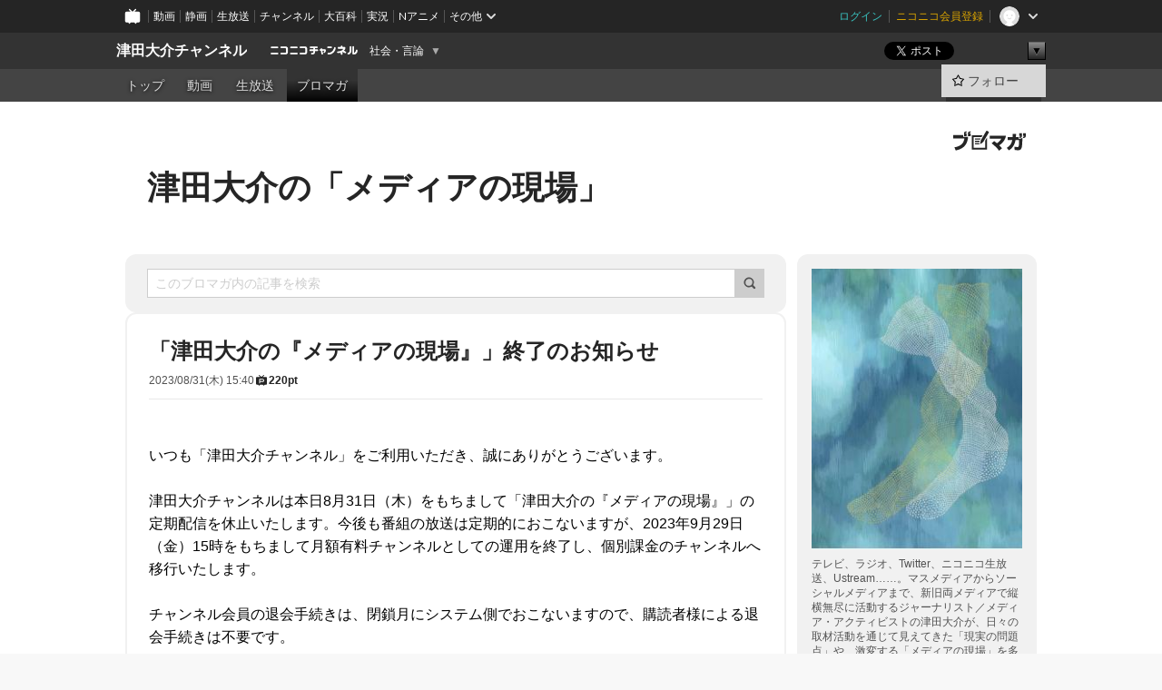

--- FILE ---
content_type: text/html; charset=UTF-8
request_url: https://ch.nicovideo.jp/tsuda/blomaga/%7B%7Bitems.%5B0%5D.values.portalSecondLink.context%7D%7D?from=ch_article_597
body_size: 19141
content:
<!DOCTYPE HTML PUBLIC "-//W3C//DTD HTML 4.01 Transitional//EN"
"http://www.w3.org/TR/html4/loose.dtd">







<html class="webkit ">

<head>
<meta http-equiv="Content-Type" content="text/html; charset=utf-8">
<meta http-equiv="Content-Script-Type" content="text/javascript">
<meta http-equiv="Content-Style-Type" content="text/css">
<meta http-equiv="X-UA-Compatible" content="IE=edge, chrome=1">
<meta name="copyright" content="(C) DWANGO Co., Ltd.">

<title>津田大介の「メディアの現場」 : 津田大介チャンネル - ニコニコチャンネル
</title>

    

                                                                                    
        <meta property="og:title" content="津田大介の「メディアの現場」">
<meta property="og:site_name" content="津田大介の「メディアの現場」：ブロマガ - ニコニコチャンネル">
<meta property="og:description" content="テレビ、ラジオ、Twitter、ニコニコ生放送、Ustream……。マスメディアからソーシャルメディアまで、新旧両メディアで縦横無尽に活動するジャーナリスト／メディア・アクティビストの津田大介...">
<meta property="og:url" content="https://ch.nicovideo.jp/tsuda/blomaga">
<meta property="og:image" content="https://img.cdn.nimg.jp/s/comch/channel-icon/original/ch597/3920197.jpg/512x512l_FFFFFFFF?key=437cbc3fea39fa47dcce3e00a26263446b1a225a5dfbc32fcce486116643dfd9">
<meta property="og:type" content="blog">
<meta property="fb:app_id" content="1080595878705344">
<meta name="twitter:card" content="summary">


    

<script type="text/javascript">
  try {
    window.NicoGoogleTagManagerDataLayer = [];

    var data = {};

        data.user = (function () {
      var user = {};

                  user.login_status = 'not_login';
            user.member_plan_id = null;

      return user;
      })();

    data.content = (function () {
      var content = {};
      content.community_id = '597';
      content.ch_screen_name = 'tsuda';
      content.channel_id = 'ch597';
      content.ch_monthly_charge = '660';
      return content;
    })();

    window.NicoGoogleTagManagerDataLayer.push(data);
    } catch (e) {}
</script>
<!-- Google Tag Manager For Channel Access Analytics -->


    <script>(function(w,d,s,l,i){w[l]=w[l]||[];w[l].push({'gtm.start':
                new Date().getTime(),event:'gtm.js'});var f=d.getElementsByTagName(s)[0],
            j=d.createElement(s),dl=l!='dataLayer'?'&l='+l:'';j.async=true;j.src=
            'https://www.googletagmanager.com/gtm.js?id='+i+dl;f.parentNode.insertBefore(j,f);
        })(window,document,'script','NicoChannelAccessAnalyticsGtmDataLayer','GTM-K8M6VGZ');</script>


<script>
        window.NicoChannelAccessAnalyticsGtmDataLayer.push({
        'event': 'TriggerAccessAnalytics',
        'PageParameter.ChannelId': 'ch597',
        'PageParameter.ContentId': null,
        'PageParameter.ContentBillingType': null,
        'PageParameter.IsChannelLiveMemberFree': null,
        'PageParameter.IsChannelLivePayProgram': null,
        'PageParameter.FrontendId': 32
    });
</script>
<!-- End Google Tag Manager For Channel Access Analytics -->
<!-- Google Tag Manager -->

<script>(function(w,d,s,l,i){w[l]=w[l]||[];w[l].push({'gtm.start':new Date().getTime(),event:'gtm.js'});var f=d.getElementsByTagName(s)[0],j=d.createElement(s),dl=l!='dataLayer'?'&l='+l:'';j.async=true;j.src='https://www.googletagmanager.com/gtm.js?id='+i+dl;f.parentNode.insertBefore(j,f);})(window,document,'script','NicoGoogleTagManagerDataLayer','GTM-KXT7G5G');</script>

<!-- End Google Tag Manager -->

    <meta name="description" content="テレビ、ラジオ、Twitter、ニコニコ生放送、Ustream……。マスメディアからソーシャルメディアまで、新旧両メディアで縦横無尽に活動するジャーナリスト／メディア・アクティビストの津田大介が、日々の取材活動を通じて見えてきた「現実の問題点」や、激変する「メディアの現場」を多角的な視点でレポートします。津田大介が現在構想している「政策にフォーカスした新しい政治ネットメディア」の制作過程なども随時お伝えしてい...">
    
        
                                
            
        
        
        
        
        
                
        
                
        


                                    <link rel="canonical" href="https://ch.nicovideo.jp/tsuda/blomaga">


    

                        <link rel="alternate" media="only screen and (max-width: 640px)" href="https://sp.ch.nicovideo.jp/tsuda/blomaga/{{items.[0].values.portalSecondLink.context}}" />

    <link rel="shortcut icon" href="https://ch.nicovideo.jp/favicon.ico?111206">

<link rel="stylesheet" href="https://secure-dcdn.cdn.nimg.jp/nicochannel/chfront/css/legacy-less/base.css?1768790611
">








    <link rel="alternate" type="application/rss+xml" title="津田大介の「メディアの現場」" href="https://ch.nicovideo.jp/tsuda/blomaga/nico/feed">


    <link rel="stylesheet" href="https://secure-dcdn.cdn.nimg.jp/nicochannel/chfront/css/legacy-less/channel-channel_base.css?1768790611
">

        <style type="text/css"><!--
                section.site_body {background-color:#ffffff;background-position:left top;background-repeat:no-repeat;background-attachment:scroll;color:#000000;}
section.site_body a {color:#5e96c1;}
section.site_body a:visited {color:#a483c1;}

div#channel-main  {background-color:#ffffff;background-position:left top;background-repeat:no-repeat;background-attachment:scroll;color:#000000;}
div#channel-main a {color:#5e96c1;}
div#channel-main a:visited {color:#a483c1;}

    --></style>




    <link rel="stylesheet" href="https://secure-dcdn.cdn.nimg.jp/nicochannel/chfront/css/legacy-less/channel-channel_blog.css?1768790611
">
    <link rel="stylesheet" href="https://secure-dcdn.cdn.nimg.jp/nicochannel/chfront/css/channel/blog/body_style.css?1768790611
">

<link rel="stylesheet" href="https://secure-dcdn.cdn.nimg.jp/nicochannel/chfront/css/legacy-less/campaign-ticket_sale-ticket_sale.css?1768790611
">



<script>
var is_login   = false;
var is_premium = false;
var is_channel = true;
var user_is_joinable = false;
var nicopo_balance = false;
var page_code  = "blog_list"||null;
var page_id    = "ch_blomaga"||null;
var user       = null,
    ad_age     = null;
var community = {
    "type":"normal"
};
var channeloption = {
    "first_month_free_flag":false};
var show_danimestore_invitation = false</script>


<script src="https://secure-dcdn.cdn.nimg.jp/nicochannel/chfront/js/polyfill/closest.js"></script>

<script src="https://secure-dcdn.cdn.nimg.jp/nicochannel/chfront/js/lib/jquery/jquery-3.6.min.js"></script>
<script src="https://secure-dcdn.cdn.nimg.jp/nicochannel/chfront/js/lib/jquery/jquery-migrate.3.3.2.min.js"></script>

<script>jQuery.noConflict();</script>
<script src="https://secure-dcdn.cdn.nimg.jp/nicochannel/chfront/js/common.js?1768790611
"></script>



<script src="https://secure-dcdn.cdn.nimg.jp/nicochannel/chfront/js/lib/swfobject.js?v1.5.1"></script>


<script src="https://res.ads.nicovideo.jp/assets/js/ads2.js?ref=ch"></script>

<script src="https://secure-dcdn.cdn.nimg.jp/nicochannel/chfront/js/channel/blog/article.js?1768790611
"></script>
            <script src="https://secure-dcdn.cdn.nimg.jp/nicochannel/chfront/js/channel/blog/article_tag.js?1768790611
"></script>
    <script src="https://secure-dcdn.cdn.nimg.jp/nicochannel/chfront/js/lib/jquery/jquery.easing.1.4.1.js"></script>






<script>
    (function (w, k1, k2) {
        w[k1] = w[k1] || {};
        w[k1][k2] = w[k1][k2] || {};
        w[k1][k2]['CurrentChannel'] = {
            ChannelId: 597,
        };
    })(window, 'NicochFrontCoreForeignVariableBinding', 'ChFront');
</script>


</head>

<body class="
 ja  channel personal">
<!-- Google Tag Manager (noscript) -->
<noscript><iframe src="https://www.googletagmanager.com/ns.html?id=GTM-KXT7G5G" height="0" width="0" style="display:none;visibility:hidden"></iframe></noscript>
<!-- End Google Tag Manager (noscript) -->



                <div id="CommonHeader" class="c-siteCommonHeaderUnit"></div>

<!---->
<!---->


<script>
    window.onCommonHeaderReady = function(commonHeader) {
        commonHeader.mount('#CommonHeader', {
                        frontendId: 32,
            site: 'channel',
            user: {
                                isLogin: false            },
            customization: {
                nextUrl: '/tsuda/blomaga/%7B%7Bitems.%5B0%5D.values.portalSecondLink.context%7D%7D?from=ch_article_597',
                logoutNextUrl: '/tsuda/blomaga/%7B%7Bitems.%5B0%5D.values.portalSecondLink.context%7D%7D?from=ch_article_597',
                size: {
                    maxWidth: '1024px',
                    minWidth: '1024px'
                },
                userPanelServiceLinksLabel: 'ニコニコチャンネルメニュー',
                userPanelServiceLinks: [
                    {
                        href : '/my/purchased',
                        label: '購入したもの'
                    },
                    {
                        href : '/my/following',
                        label: '登録したチャンネル'
                    },
                    {
                        href : '/my/mail/subscribing',
                        label: '購読中のブロマガ'
                    },
                    {
                        href : '/start',
                        label: 'チャンネルを開設'
                    },
                    {
                        href : '/portal/anime',
                        label: 'アニメ'
                    },
                    {
                        href : '/portal/blomaga',
                        label: 'ブロマガ'
                    }
                ],
                helpLink: {
                    href: 'https://qa.nicovideo.jp/category/show/429?site_domain=default'
                }
            }
        });
    };
</script>
<script type="text/javascript" src="https://common-header.nimg.jp/3.0.0/pc/CommonHeaderLoader.min.js"></script>
    
        <header class="site">
                            <div id="head_cp">
    <div class="head_inner">

    <nav class="head_breadcrumb" id="head_cp_breadcrumb">
        <h1 class="channel_name"><a href="/tsuda">津田大介チャンネル</a></h1>
        <div class="site_logo"><a href="https://ch.nicovideo.jp/"><img src="https://secure-dcdn.cdn.nimg.jp/nicochannel/chfront/img/base/niconico_channel_small.png" alt="ニコニコチャンネル"></a></div>

                                <div class="channel_category">
                <a href="/portal/media">
                    社会・言論
                </a>
                <menu class="switch_category">
                    <span class="other">▼</span>
                    <ul id="other_categories_list" style="display:none;">
                        <li ><a href="/portal/blomaga">ブロマガ</a>
<li ><a href="/portal/anime">アニメ</a>
<li ><a href="/portal/movie">映画・ドラマ</a>
<li class="selected"><a href="/portal/media">社会・言論</a>
<li ><a href="/portal/tokusatsu">特撮</a>
<li ><a href="/portal/music">音楽</a>
<li ><a href="/portal/entertainment">エンタメ</a>
<li ><a href="/portal/sports">スポーツ</a>
<li ><a href="/portal/showbiz">芸能</a>
<li ><a href="/portal/life">生活</a>
<li ><a href="/portal/politics">政治</a>
<li ><a href="/portal/game">ゲーム</a>
<li ><a href="/portal/variety">バラエティ</a>
<li ><a href="/portal/gravure">グラビア</a>
                    </ul>
                </menu>
            </div>
            <script>Ch.categoryDropdown.init();</script>
            </nav>

        <menu id="head_sns_share" class="sns_share">
        <!--SNS共有-->
        
        
                                        <div class="sns_button twitter">
            <a href="https://x.com/intent/post" class="twitter-share-button" data-count="horizontal" data-url="https://ch.nicovideo.jp/tsuda" data-text="津田大介チャンネル #nicoch" data-count="none" data-lang="ja">Post</a>
        </div>

        <div class="sns_button facebook">
            <iframe src="https://www.facebook.com/plugins/like.php?href=https://ch.nicovideo.jp/tsuda&locale=&app_id=227837487254498&amp;send=false&amp;layout=button&amp;width=100&amp;show_faces=false&amp;action=like&amp;colorscheme=light&amp;font&amp;height=21" scrolling="no" frameborder="0" allowTransparency="true"
            style="width:110px; height:21px"></iframe>
                    </div>

        <!--その他のSNS: hatebu gp+-->
        <div class="sns_other">
            <button class="btn_share_toggle"><span class="down">▼</span><span class="up">▲</span></button>
            <div id="head_sns_share_more">
                <ul>
                    <li class="hatebu"><a href="http://b.hatena.ne.jp/entry/s/ch.nicovideo.jp/tsuda/blomaga/%7B%7Bitems.%5B0%5D.values.portalSecondLink.context%7D%7D?from=ch_article_597" class="hatena-bookmark-button" data-hatena-bookmark-title="津田大介チャンネル - ニコニコチャンネル" data-hatena-bookmark-layout="basic"><img src="https://b.st-hatena.com/images/entry-button/button-only.gif" alt="このエントリーをはてなブックマークに追加" width="20" height="20"></a>
                </ul>
            </div>
        </div>
        
        <script>
        jQuery(".btn_share_toggle").on("click",function(){
            var sns_other = jQuery(".sns_other");
            var sns_other_panel = jQuery("#head_sns_share_more");
            var target_height = sns_other_panel.find("ul").outerHeight();
            var expanded_class = "expanded";
            if(sns_other.hasClass(expanded_class)){
                //close it
                sns_other_panel.animate({"height":"0"},150);
                sns_other.removeClass(expanded_class);
            }else{
                //open it
                sns_other_panel.animate({"height":target_height},150);
                sns_other.addClass(expanded_class);
            }
        });
        </script>
        
    </menu>
    
    </div>
    </div>
    <div id="head_cp_menu">
    <div class="head_inner">
                                <nav class="current channel" id="cp_menu">
                <ul>
                                                                                                        <li class="">
                        <a href="/tsuda">トップ</a>

                                                                    <li class="">
                            <a href="/tsuda/video">動画</a>
                    
                    
                                                                    <li class="">
                            <a href="/tsuda/live">生放送</a>
                    
                                                                                                                        <li class="selected">
                            <a href="/tsuda/blomaga">ブロマガ</a>
                    
                                                    </ul>
            </nav>
                    
        <div class="user_control">
                        <div id="member_continuation_react_pc_root"></div>
            <script src="https://dcdn.cdn.nimg.jp/nicochannel/nicochfrontcore/main/Component/ChFront/Endpoint/Channel/ContinuationRank/ContinuationRankEntryPoint.js?1768790611
"></script>
            
            <div class="join_leave">
                                                    <div class="cell">
            <a href="https://account.nicovideo.jp/login?next_url=%2Ftsuda%2Fblomaga%2F%257B%257Bitems.%255B0%255D.values.portalSecondLink.context%257D%257D%3Ffrom%3Dch_article_597&site=channel&time=1768888539&hash_key=9d179b87"
               class="btn_follow bookmark"
               onmouseover="jQuery('#please_login').show(); return false;"
               onmouseout="jQuery('#please_login').hide(); return false;"
               data-selector="sendGA360Event"
               data-ga-event-tag="nicoch_click_header-follow-button"
            >
            <span class="labels">
                <span class="off">フォロー</span>
            </span>
            </a>
        </div>
    
            </div>
        </div>
    </div>
    </div>    
    
    
    

                    
    
        
        
    <script>

    //共有ボタンに展開イベントを割り振り
    var panel	= jQuery("#shareMenuBar"),
            trigger = jQuery("#shareMenuTrigger");
    jQuery("#shareMenuTrigger").on('click', function(event){
        if(panel.is(':visible')){
            toggleShareMenu(false);
        }else{
            toggleShareMenu(true);
        }
        return false;
    });

    //ヘッダーの初月無料プランリンクclick後に、入会プラン周りを目立たせる
    jQuery("a#first_month_free_flag").on('click', function(){
        var joinMenu = jQuery("#cp_joinmenu");
        var animateDuration = 500;
        var isScroll = Ch.smoothScroll("#cp_joinmenu", {"duration": animateDuration});
        joinMenu
            .wrapInner('<div class="cp_joinmenu_cnt"></div>')
            .append('<span class="bg_cp_joinmenu"></span>')
            .css({"position":"relative"});
        var cnt = joinMenu.find(".cp_joinmenu_cnt");
        var bg = joinMenu.find(".bg_cp_joinmenu");
        cnt.css({"position":"relative", "z-index":"1"});
        bg.css({
            "position":"absolute",
            "top":0,
            "left":0,
            "z-index":0,
            "width": joinMenu.innerWidth(),
            "height": joinMenu.innerHeight(),
            "background": "#fff",
            "opacity":"0"
        });
        setTimeout(function(){
            bg.animate({"opacity":"1"},100).animate({"opacity":"0"},1000,function(){this.remove()})
        }, animateDuration);
        if(isScroll) {return false;}
    });

    </script>
    





            </header>

                <section class="site_body">
            <article class="content white" data-page-id="ch_blomaga">
                <div class="p-channelBlogArticleList">
    <div class="p-channelBlogArticleList__header">
        <div class="c-blogSignature">
    <a href="/portal/blomaga">
        <svg xmlns="http://www.w3.org/2000/svg" viewBox="0 0 80 22">
    <path d="M58.138 5.428c-.385 2.154-1.397 6.484-7.408 10.689 1.801 1.74 2.449 2.527 3.016 3.21L50.569 22v-.002c-2.166-3.066-5.79-6.317-8.238-8.12l2.773-2.443c.628.434 1.477.994 3.056 2.341 3.138-1.926 4.25-3.992 4.777-4.924H40.166V5.428h17.972ZM11.071 6.724h5.303c-.41 5.656-2.443 12.8-13.5 14.978l-1.599-3.368c9.067-1.653 10.383-6.02 11.05-9.92H0v-3.55h11.071v1.86ZM69.24 3.562c-.061.999-.103 2-.203 3.387h2.848v1.89l.856-.029c.516-.018 1.374-.047 2.133-.365v.002c.58-.242 1.011-.621 1.286-1.103v2.893c0 2.203-.163 6.918-.85 8.836-.831 2.306-2.834 2.408-3.806 2.408-.404 0-1.516-.021-3.824-.306l-.223-3.593c.77.142 1.883.347 3.056.347 1.255 0 1.538-.245 1.74-1.265.122-.611.365-4.795.365-5.367v-.98h-3.966c-1.215 7.43-5.91 10.408-7.266 11.286l-2.449-2.756c3.441-1.917 5.284-4.306 6.154-8.53h-5.182V6.95h5.546c.1-1.632.1-2.632.1-3.428l3.684.04ZM31.168 7.048h-8.67v11.691h12.699v-7.748l1.932-3.262v12.959H20.566V5.098h11.756l-1.154 1.949Z"/>
    <path d="M28.683 15.116H23.96v-1.392h4.724v1.392ZM37.656.199l1.107.667.661.818-6.296 10.628h-.002c.005-.001-1.804 1.43-1.804 1.43l-.895.708s-.362.302-.565.18c-.203-.123-.113-.59-.113-.59l.578-3.405L36.628 0l1.028.199ZM28.896 12.472h-4.937V11.08h5.173l-.236 1.392ZM29.52 9.827h-5.561V8.436h6.386l-.825 1.391ZM75.676 5.968c0 1.91-2.007 1.975-2.964 2.008v-1.42c.972-.016 1.295-.179 1.295-.766h-1.295V2.786h2.964v3.182ZM80 5.968c0 1.91-2.007 1.975-2.962 2.008v-1.42c.972-.016 1.296-.179 1.296-.766h-1.296V2.786H80v3.182ZM19.187 2.117c-.972.017-1.295.18-1.295.767h1.295v3.003h-2.963V2.704c0-1.91 2.008-1.975 2.963-2.008v1.42ZM14.863 2.117c-.972.017-1.295.18-1.295.767h1.295v3.003h-2.964V2.704C11.9.794 13.908.73 14.863.696v1.42Z"/>
</svg>
    </a>
</div>
        <h1 class="blogTitle">
            <a href="/tsuda/blomaga">
                津田大介の「メディアの現場」
            </a>
        </h1>
    </div>

    <div class="p-channelBlogArticleList__mainColumn">
                                <div class="c-blogArticleListSortMenu">
    <form class="searchBox" action="/tsuda/blomaga" method="get">
        <label>
            <input class="c-formInputTypeText"
                   id="keyword"
                   name="keyword"
                   type="text"
                   autocomplete="off"
                   maxlength="255"
                   value=""
                   placeholder="このブロマガ内の記事を検索"
            >
            <button type="submit" class="c-formButtonWithIconOnly">
                <svg xmlns="http://www.w3.org/2000/svg" viewBox="0 0 24 24">
    <path d="m20.73 18.26-3.308-3.31a8.199 8.199 0 0 0 1.32-4.46c0-4.55-3.699-8.25-8.246-8.25-4.548 0-8.246 3.7-8.246 8.25s3.698 8.25 8.246 8.25c1.639 0 3.168-.49 4.457-1.32l3.309 3.31c.34.34.79.51 1.239.51.45 0 .9-.17 1.24-.51.679-.68.679-1.79 0-2.47h-.01Zm-10.234-2.01a5.756 5.756 0 0 1-5.747-5.75c0-3.17 2.578-5.75 5.747-5.75a5.756 5.756 0 0 1 5.747 5.75c0 1.17-.35 2.27-.96 3.18-.43.64-.97 1.19-1.609 1.61-.91.61-1.999.96-3.178.96Z"/>
</svg>
            </button>
        </label>
            </form>

    </div>

            
                                                <div class="c-blogArticleListItemWithReadingPermissions">
    <div class="header">
        <h2><a href="/tsuda/blomaga/ar2163776">「津田大介の『メディアの現場』」終了のお知らせ</a></h2>
        <div class="c-blogArticleListMetadata">
    <span class="publishDate">2023/08/31(木) 15:40</span>

            
                    <span class="c-ppvPrice">
                <svg xmlns="http://www.w3.org/2000/svg" viewBox="0 0 24 24">
    <path d="M14.157 6.305h5.235c.89 0 1.608.719 1.608 1.607v9.639c0 .888-.718 1.608-1.608 1.608h-2.04l-1.215 1.411a.471.471 0 0 1-.736 0l-1.215-1.41H9.813l-1.215 1.41a.47.47 0 0 1-.735 0l-1.215-1.41H4.61A1.61 1.61 0 0 1 3 17.55V7.913c0-.888.722-1.607 1.61-1.607h5.233l-2.149-2.02a.748.748 0 0 1-.038-1.048.73.73 0 0 1 1.038-.038L12 6.305l3.306-3.106a.729.729 0 0 1 1.037.038c.277.3.26.77-.037 1.049l-2.15 2.019ZM8.693 17.02a.679.679 0 0 0 .27.052.717.717 0 0 0 .506-.199.628.628 0 0 0 .218-.506v-1.761h4.447c.478.018.947-.13 1.333-.42.338-.257.608-.597.783-.99a2.94 2.94 0 0 0 .237-1.147 2.8 2.8 0 0 0-.244-1.124c-.18-.39-.45-.73-.786-.99a2.725 2.725 0 0 0-1.607-.468H8.984a.71.71 0 0 0-.52.206.682.682 0 0 0-.22.502v6.188a.642.642 0 0 0 .22.503c.065.066.143.12.229.154Zm1.27-6.066a.415.415 0 0 1 .18-.025l.018-.004h4.006c.184.003.359.08.488.214.118.119.207.263.262.423a1.39 1.39 0 0 1 0 .945 1.187 1.187 0 0 1-.262.423.675.675 0 0 1-.502.188h-4.47v-1.72a.45.45 0 0 1 .125-.344.426.426 0 0 1 .154-.1Z"/>
</svg>
                <strong>220pt</strong>
            </span>
            
    </div>
            </div>

    <div class="body">
        <div class="c-blogArticleBodyStyle" data-selector="blogArticleWysiwygOutput">
                            <div><br />いつも「津田大介チャンネル」をご利用いただき、誠にありがとうございます。</div>
<br /><div>津田大介チャンネルは本日8月31日（木）をもちまして「津田大介の『メディアの現場』」の定期配信を休止いたします。今後も番組の放送は定期的におこないますが、2023年9月29日（金）15時をもちまして月額有料チャンネルとしての運用を終了し、個別課金のチャンネルへ移行いたします。</div>
<br /><div>チャンネル会員の退会手続きは、閉鎖月にシステム側でおこないますので、購読者様による退会手続きは不要です。</div>
<br /><div>ePubのダウンロードリンクにつきましては、2023年12月31日（日）までご利用いただけます。</div>
<br /><div>これまで「津田大介の『メディアの現場』」をご購読いただき、ありがとうございました。</div>
<br /><div>今後は動画の配信などをお楽しみいただけますと幸いです。<br /><br /><br /><div>=====================================================</div></div>
                    </div>
    </div>

    <div class="footer">
                    <a class="buttonReadArticle" href="/tsuda/blomaga/ar2163776">
                この記事を読む
            </a>
            </div>
</div>
                                    <div class="c-blogArticleListItemWithReadingPermissions">
    <div class="header">
        <h2><a href="/tsuda/blomaga/ar2163775">【感謝】津田マガ最終号【総括】津田大介の「メディアの現場」vol. 546</a></h2>
        <div class="c-blogArticleListMetadata">
    <span class="publishDate">2023/08/31(木) 15:29</span>

            
                    <span class="c-ppvPrice">
                <svg xmlns="http://www.w3.org/2000/svg" viewBox="0 0 24 24">
    <path d="M14.157 6.305h5.235c.89 0 1.608.719 1.608 1.607v9.639c0 .888-.718 1.608-1.608 1.608h-2.04l-1.215 1.411a.471.471 0 0 1-.736 0l-1.215-1.41H9.813l-1.215 1.41a.47.47 0 0 1-.735 0l-1.215-1.41H4.61A1.61 1.61 0 0 1 3 17.55V7.913c0-.888.722-1.607 1.61-1.607h5.233l-2.149-2.02a.748.748 0 0 1-.038-1.048.73.73 0 0 1 1.038-.038L12 6.305l3.306-3.106a.729.729 0 0 1 1.037.038c.277.3.26.77-.037 1.049l-2.15 2.019ZM8.693 17.02a.679.679 0 0 0 .27.052.717.717 0 0 0 .506-.199.628.628 0 0 0 .218-.506v-1.761h4.447c.478.018.947-.13 1.333-.42.338-.257.608-.597.783-.99a2.94 2.94 0 0 0 .237-1.147 2.8 2.8 0 0 0-.244-1.124c-.18-.39-.45-.73-.786-.99a2.725 2.725 0 0 0-1.607-.468H8.984a.71.71 0 0 0-.52.206.682.682 0 0 0-.22.502v6.188a.642.642 0 0 0 .22.503c.065.066.143.12.229.154Zm1.27-6.066a.415.415 0 0 1 .18-.025l.018-.004h4.006c.184.003.359.08.488.214.118.119.207.263.262.423a1.39 1.39 0 0 1 0 .945 1.187 1.187 0 0 1-.262.423.675.675 0 0 1-.502.188h-4.47v-1.72a.45.45 0 0 1 .125-.344.426.426 0 0 1 .154-.1Z"/>
</svg>
                <strong>220pt</strong>
            </span>
            
    </div>
            </div>

    <div class="body">
        <div class="c-blogArticleBodyStyle" data-selector="blogArticleWysiwygOutput">
                            <div>━━━━━━━━━━━━━━━━━━━━━━━━━━━━━━━━━━━</div>
<br /><div>  津田大介の「メディアの現場」</div>
<br /><div>                                              2023.8.25（vol.546）</div>
<br /><div>━━━━━━━━━━━━━━━━━━━━━━━━━━━━━━━━━━━</div>
<br /><div>──Don't lose your temper──</div>
<br /><div>みなさん、こんにちは。津田大介です。　</div>
                    </div>
    </div>

    <div class="footer">
                    <a class="buttonReadArticle" href="/tsuda/blomaga/ar2163775">
                この記事を読む
            </a>
            </div>
</div>
                                    <div class="c-blogArticleListItemWithReadingPermissions">
    <div class="header">
        <h2><a href="/tsuda/blomaga/ar2163738">【2023刑法性犯罪規定改正を考える】津田大介の「メディアの現場」vol. 545</a></h2>
        <div class="c-blogArticleListMetadata">
    <span class="publishDate">2023/08/31(木) 11:46</span>

            
                    <span class="c-ppvPrice">
                <svg xmlns="http://www.w3.org/2000/svg" viewBox="0 0 24 24">
    <path d="M14.157 6.305h5.235c.89 0 1.608.719 1.608 1.607v9.639c0 .888-.718 1.608-1.608 1.608h-2.04l-1.215 1.411a.471.471 0 0 1-.736 0l-1.215-1.41H9.813l-1.215 1.41a.47.47 0 0 1-.735 0l-1.215-1.41H4.61A1.61 1.61 0 0 1 3 17.55V7.913c0-.888.722-1.607 1.61-1.607h5.233l-2.149-2.02a.748.748 0 0 1-.038-1.048.73.73 0 0 1 1.038-.038L12 6.305l3.306-3.106a.729.729 0 0 1 1.037.038c.277.3.26.77-.037 1.049l-2.15 2.019ZM8.693 17.02a.679.679 0 0 0 .27.052.717.717 0 0 0 .506-.199.628.628 0 0 0 .218-.506v-1.761h4.447c.478.018.947-.13 1.333-.42.338-.257.608-.597.783-.99a2.94 2.94 0 0 0 .237-1.147 2.8 2.8 0 0 0-.244-1.124c-.18-.39-.45-.73-.786-.99a2.725 2.725 0 0 0-1.607-.468H8.984a.71.71 0 0 0-.52.206.682.682 0 0 0-.22.502v6.188a.642.642 0 0 0 .22.503c.065.066.143.12.229.154Zm1.27-6.066a.415.415 0 0 1 .18-.025l.018-.004h4.006c.184.003.359.08.488.214.118.119.207.263.262.423a1.39 1.39 0 0 1 0 .945 1.187 1.187 0 0 1-.262.423.675.675 0 0 1-.502.188h-4.47v-1.72a.45.45 0 0 1 .125-.344.426.426 0 0 1 .154-.1Z"/>
</svg>
                <strong>220pt</strong>
            </span>
            
    </div>
            </div>

    <div class="body">
        <div class="c-blogArticleBodyStyle" data-selector="blogArticleWysiwygOutput">
                            <div>━━━━━━━━━━━━━━━━━━━━━━━━━━━━━━━━━━━</div>
<br /><div>  津田大介の「メディアの現場」</div>
<br /><div>                                              2023.8.18（vol.545）</div>
<br /><div>━━━━━━━━━━━━━━━━━━━━━━━━━━━━━━━━━━━</div>
<br /><div>──Don't lose your temper──</div>
<br /><div>みなさん、こんにちは。津田大介です。　</div>
                    </div>
    </div>

    <div class="footer">
                    <a class="buttonReadArticle" href="/tsuda/blomaga/ar2163738">
                この記事を読む
            </a>
            </div>
</div>
                            
                                    
<div class="c-blogArticleListPager">
    <a class="prevButton"
       href="/tsuda/blomaga?page=1"
       aria-disabled="true"
    >
        <svg xmlns="http://www.w3.org/2000/svg" viewBox="0 0 24 24">
    <path d="M10 18.25c-.32 0-.64-.12-.88-.37a1.25 1.25 0 0 1 0-1.77l4.12-4.12-4.12-4.12a1.25 1.25 0 0 1 0-1.77 1.25 1.25 0 0 1 1.77 0l5 5c.49.49.49 1.28 0 1.77l-5 5c-.24.24-.56.37-.88.37l-.01.01Z"/>
</svg>
        <span>前へ</span>
    </a>
    <strong class="pageCount">
        1/213
    </strong>
    <a class="nextButton"
       href="/tsuda/blomaga?page=2"
       aria-disabled="false"
    >
        <span>次へ</span>
        <svg xmlns="http://www.w3.org/2000/svg" viewBox="0 0 24 24">
    <path d="M10 18.25c-.32 0-.64-.12-.88-.37a1.25 1.25 0 0 1 0-1.77l4.12-4.12-4.12-4.12a1.25 1.25 0 0 1 0-1.77 1.25 1.25 0 0 1 1.77 0l5 5c.49.49.49 1.28 0 1.77l-5 5c-.24.24-.56.37-.88.37l-.01.01Z"/>
</svg>
    </a>
</div>
                        </div>

    <div class="p-channelBlogArticleList__sideColumn">
        <div class="c-blogProfile">
            <img src="https://secure-dcdn.cdn.nimg.jp/blomaga/material/channel/blog_thumbnail/ch597.jpg?1491499180" alt="津田大介の「メディアの現場」">
                <p>テレビ、ラジオ、Twitter、ニコニコ生放送、Ustream……。マスメディアからソーシャルメディアまで、新旧両メディアで縦横無尽に活動するジャーナリスト／メディア・アクティビストの津田大介が、日々の取材活動を通じて見えてきた「現実の問題点」や、激変する「メディアの現場」を多角的な視点でレポートします。津田大介が現在構想している「政策にフォーカスした新しい政治ネットメディア」の制作過程なども随時お伝えしていく予定です。</p>
        <div>
                    <a class="buttonFollowChannel" href="https://account.nicovideo.jp/login?next_url=%2Ftsuda%2Fblomaga%2F%257B%257Bitems.%255B0%255D.values.portalSecondLink.context%257D%257D%3Ffrom%3Dch_article_597&site=channel&time=1768888539&hash_key=9d179b87">
                <span class="followIcon"><svg xmlns="http://www.w3.org/2000/svg" viewBox="0 0 24 24">
    <path d="M21.9384 9.62793C21.7949 9.1875 21.4209 8.87012 20.9638 8.79883L15.5664 7.95508L13.1093 2.70508C12.9082 2.27734 12.4736 2 12 2C11.5263 2 11.0918 2.27734 10.8906 2.70605L8.43355 7.95508L3.03609 8.79883C2.57906 8.87012 2.20504 9.1875 2.06148 9.62793C1.91695 10.0684 2.02925 10.5459 2.3564 10.875L6.2314 14.7695L4.84566 20.4844C4.73238 20.9502 4.90328 21.4434 5.28121 21.7393C5.50093 21.9111 5.76851 21.999 6.03707 21.999C6.23043 21.999 6.42476 21.9531 6.6025 21.8604L12 19.0498L17.3964 21.8594C17.8212 22.083 18.3418 22.0352 18.7187 21.7393C19.0966 21.4434 19.2675 20.9502 19.1543 20.4854L17.7685 14.7695L21.6445 10.874C21.9707 10.5459 22.083 10.0684 21.9384 9.62793Z"/>
</svg>
</span>
                <strong>フォロー</strong>
            </a>
                <a class="buttonRssFeed" href="/tsuda/blomaga/nico/feed" target="_blank">
            <svg xmlns="http://www.w3.org/2000/svg" viewBox="0 0 24 24">
    <path d="M5.111 4v2.127c7.036 0 12.762 5.724 12.762 12.763H20C20 10.679 13.322 4 5.111 4Z"/>
    <path d="M5.111 8.254v2.128c4.692 0 8.508 3.815 8.508 8.508h2.127c0-5.865-4.77-10.636-10.635-10.636Z"/>
    <path d="M5.111 12.508v2.128a4.258 4.258 0 0 1 4.254 4.254h2.127a6.387 6.387 0 0 0-6.38-6.382ZM5.537 16.927a1.536 1.536 0 1 0 0 3.073 1.536 1.536 0 0 0 0-3.073Z"/>
</svg>
            <strong>フィード</strong>
        </a>
    </div>
</div>
        <div class="c-blogAuthorProfile">
            <img src="https://secure-dcdn.cdn.nimg.jp/blomaga/material/channel/blog_author/ch597.jpg?1491499180" alt="著者イメージ">
        <h4>津田大介</h4>
    <p>ジャーナリスト／メディア・アクティビスト。1973年生まれ。東京都出身。早稲田大学社会科学部卒。関西大学総合情報学部特任教授。早稲田大学大学院政治学研究科ジャーナリズムコース非常勤講師。J-WAVE「JAM THE WORLD」ナビゲーター。NHK「NEWS WEB 24」ネットナビゲーター。TOKYO MX「ゴールデンアワー」木曜MC。一般社団法人インターネットユーザー協会（MIAU）代表理事。メディア、ジャーナリズム、IT・ネットサービス、コンテンツビジネス、著作権問題などを専門分野に執筆活動を行う。ソーシャルメディアを利用した新しいジャーナリズムをさまざまな形で実践。</p>
            <a href="http://tsuda.ru/category/tsudamag/" target="_blank">http://tsuda.ru/category/tsudamag/</a>
    </div>

                    <div class="c-blogSubscribeInfo">
    <div class="c-blogDistributionRequirements">
    <strong>メール配信：あり</strong><strong>更新頻度：毎月4本程度</strong><span>※メール配信はチャンネルの月額会員限定です</span>
</div>

                    <div class="buttonContainer btn_admission">
            <a href="/tsuda/blomaga/%7B%7Bitems.%5B0%5D.values.portalSecondLink.context%7D%7D?from=ch_article_597#"
               id="chblogJoin"
               class="buttonEmailDeliveryManagement
                      chblog_main_btn
                      "
               type="normal"
               api_add="https://ch.nicovideo.jp/api/addblog"
               api_delete="https://ch.nicovideo.jp/api/deleteblog"
               params="channel_id=597&blog_id=31&time=&key=&return_json=1"
            >
                <span class="start">メール配信を購読する</span>
                <span class="currently">メール配信を購読中</span>
                <span class="cancel">メール配信の購読を解除</span>
            </a>
        </div>
    </div>

                            <hr class="c-divider" data-style="double">
                <div class="c-blogSideColumnArticleList">
    <h4>月別アーカイブ</h4>
    <ul>
                    <li>
                <a href="/tsuda/blomaga/202308">
                    <span>2023年08月のブロマガ記事（5）</span>
                </a>
            </li>
                    <li>
                <a href="/tsuda/blomaga/202307">
                    <span>2023年07月のブロマガ記事（4）</span>
                </a>
            </li>
                    <li>
                <a href="/tsuda/blomaga/202306">
                    <span>2023年06月のブロマガ記事（4）</span>
                </a>
            </li>
                    <li>
                <a href="/tsuda/blomaga/202305">
                    <span>2023年05月のブロマガ記事（4）</span>
                </a>
            </li>
                    <li>
                <a href="/tsuda/blomaga/202304">
                    <span>2023年04月のブロマガ記事（3）</span>
                </a>
            </li>
                    <li>
                <a href="/tsuda/blomaga/202303">
                    <span>2023年03月のブロマガ記事（4）</span>
                </a>
            </li>
                    <li>
                <a href="/tsuda/blomaga/202302">
                    <span>2023年02月のブロマガ記事（4）</span>
                </a>
            </li>
                    <li>
                <a href="/tsuda/blomaga/202301">
                    <span>2023年01月のブロマガ記事（4）</span>
                </a>
            </li>
                    <li>
                <a href="/tsuda/blomaga/202212">
                    <span>2022年12月のブロマガ記事（4）</span>
                </a>
            </li>
                    <li>
                <a href="/tsuda/blomaga/202211">
                    <span>2022年11月のブロマガ記事（4）</span>
                </a>
            </li>
                    <li>
                <a href="/tsuda/blomaga/202210">
                    <span>2022年10月のブロマガ記事（4）</span>
                </a>
            </li>
                    <li>
                <a href="/tsuda/blomaga/202209">
                    <span>2022年09月のブロマガ記事（4）</span>
                </a>
            </li>
                    <li>
                <a href="/tsuda/blomaga/202208">
                    <span>2022年08月のブロマガ記事（4）</span>
                </a>
            </li>
                    <li>
                <a href="/tsuda/blomaga/202207">
                    <span>2022年07月のブロマガ記事（4）</span>
                </a>
            </li>
                    <li>
                <a href="/tsuda/blomaga/202206">
                    <span>2022年06月のブロマガ記事（4）</span>
                </a>
            </li>
                    <li>
                <a href="/tsuda/blomaga/202205">
                    <span>2022年05月のブロマガ記事（4）</span>
                </a>
            </li>
                    <li>
                <a href="/tsuda/blomaga/202204">
                    <span>2022年04月のブロマガ記事（4）</span>
                </a>
            </li>
                    <li>
                <a href="/tsuda/blomaga/202203">
                    <span>2022年03月のブロマガ記事（4）</span>
                </a>
            </li>
                    <li>
                <a href="/tsuda/blomaga/202202">
                    <span>2022年02月のブロマガ記事（4）</span>
                </a>
            </li>
                    <li>
                <a href="/tsuda/blomaga/202201">
                    <span>2022年01月のブロマガ記事（3）</span>
                </a>
            </li>
                    <li>
                <a href="/tsuda/blomaga/202112">
                    <span>2021年12月のブロマガ記事（4）</span>
                </a>
            </li>
                    <li>
                <a href="/tsuda/blomaga/202111">
                    <span>2021年11月のブロマガ記事（4）</span>
                </a>
            </li>
                    <li>
                <a href="/tsuda/blomaga/202110">
                    <span>2021年10月のブロマガ記事（4）</span>
                </a>
            </li>
                    <li>
                <a href="/tsuda/blomaga/202109">
                    <span>2021年09月のブロマガ記事（4）</span>
                </a>
            </li>
                    <li>
                <a href="/tsuda/blomaga/202108">
                    <span>2021年08月のブロマガ記事（3）</span>
                </a>
            </li>
                    <li>
                <a href="/tsuda/blomaga/202107">
                    <span>2021年07月のブロマガ記事（4）</span>
                </a>
            </li>
                    <li>
                <a href="/tsuda/blomaga/202106">
                    <span>2021年06月のブロマガ記事（4）</span>
                </a>
            </li>
                    <li>
                <a href="/tsuda/blomaga/202105">
                    <span>2021年05月のブロマガ記事（4）</span>
                </a>
            </li>
                    <li>
                <a href="/tsuda/blomaga/202104">
                    <span>2021年04月のブロマガ記事（4）</span>
                </a>
            </li>
                    <li>
                <a href="/tsuda/blomaga/202103">
                    <span>2021年03月のブロマガ記事（4）</span>
                </a>
            </li>
                    <li>
                <a href="/tsuda/blomaga/202102">
                    <span>2021年02月のブロマガ記事（4）</span>
                </a>
            </li>
                    <li>
                <a href="/tsuda/blomaga/202101">
                    <span>2021年01月のブロマガ記事（4）</span>
                </a>
            </li>
                    <li>
                <a href="/tsuda/blomaga/202012">
                    <span>2020年12月のブロマガ記事（3）</span>
                </a>
            </li>
                    <li>
                <a href="/tsuda/blomaga/202011">
                    <span>2020年11月のブロマガ記事（4）</span>
                </a>
            </li>
                    <li>
                <a href="/tsuda/blomaga/202010">
                    <span>2020年10月のブロマガ記事（4）</span>
                </a>
            </li>
                    <li>
                <a href="/tsuda/blomaga/202009">
                    <span>2020年09月のブロマガ記事（4）</span>
                </a>
            </li>
                    <li>
                <a href="/tsuda/blomaga/202008">
                    <span>2020年08月のブロマガ記事（4）</span>
                </a>
            </li>
                    <li>
                <a href="/tsuda/blomaga/202007">
                    <span>2020年07月のブロマガ記事（3）</span>
                </a>
            </li>
                    <li>
                <a href="/tsuda/blomaga/202006">
                    <span>2020年06月のブロマガ記事（4）</span>
                </a>
            </li>
                    <li>
                <a href="/tsuda/blomaga/202005">
                    <span>2020年05月のブロマガ記事（3）</span>
                </a>
            </li>
                    <li>
                <a href="/tsuda/blomaga/202004">
                    <span>2020年04月のブロマガ記事（4）</span>
                </a>
            </li>
                    <li>
                <a href="/tsuda/blomaga/202003">
                    <span>2020年03月のブロマガ記事（5）</span>
                </a>
            </li>
                    <li>
                <a href="/tsuda/blomaga/202002">
                    <span>2020年02月のブロマガ記事（4）</span>
                </a>
            </li>
                    <li>
                <a href="/tsuda/blomaga/202001">
                    <span>2020年01月のブロマガ記事（4）</span>
                </a>
            </li>
                    <li>
                <a href="/tsuda/blomaga/201912">
                    <span>2019年12月のブロマガ記事（3）</span>
                </a>
            </li>
                    <li>
                <a href="/tsuda/blomaga/201911">
                    <span>2019年11月のブロマガ記事（6）</span>
                </a>
            </li>
                    <li>
                <a href="/tsuda/blomaga/201910">
                    <span>2019年10月のブロマガ記事（4）</span>
                </a>
            </li>
                    <li>
                <a href="/tsuda/blomaga/201909">
                    <span>2019年09月のブロマガ記事（4）</span>
                </a>
            </li>
                    <li>
                <a href="/tsuda/blomaga/201908">
                    <span>2019年08月のブロマガ記事（4）</span>
                </a>
            </li>
                    <li>
                <a href="/tsuda/blomaga/201907">
                    <span>2019年07月のブロマガ記事（3）</span>
                </a>
            </li>
                    <li>
                <a href="/tsuda/blomaga/201906">
                    <span>2019年06月のブロマガ記事（4）</span>
                </a>
            </li>
                    <li>
                <a href="/tsuda/blomaga/201905">
                    <span>2019年05月のブロマガ記事（5）</span>
                </a>
            </li>
                    <li>
                <a href="/tsuda/blomaga/201904">
                    <span>2019年04月のブロマガ記事（3）</span>
                </a>
            </li>
                    <li>
                <a href="/tsuda/blomaga/201903">
                    <span>2019年03月のブロマガ記事（4）</span>
                </a>
            </li>
                    <li>
                <a href="/tsuda/blomaga/201902">
                    <span>2019年02月のブロマガ記事（4）</span>
                </a>
            </li>
                    <li>
                <a href="/tsuda/blomaga/201901">
                    <span>2019年01月のブロマガ記事（4）</span>
                </a>
            </li>
                    <li>
                <a href="/tsuda/blomaga/201812">
                    <span>2018年12月のブロマガ記事（4）</span>
                </a>
            </li>
                    <li>
                <a href="/tsuda/blomaga/201811">
                    <span>2018年11月のブロマガ記事（6）</span>
                </a>
            </li>
                    <li>
                <a href="/tsuda/blomaga/201810">
                    <span>2018年10月のブロマガ記事（5）</span>
                </a>
            </li>
                    <li>
                <a href="/tsuda/blomaga/201809">
                    <span>2018年09月のブロマガ記事（4）</span>
                </a>
            </li>
                    <li>
                <a href="/tsuda/blomaga/201808">
                    <span>2018年08月のブロマガ記事（3）</span>
                </a>
            </li>
                    <li>
                <a href="/tsuda/blomaga/201807">
                    <span>2018年07月のブロマガ記事（4）</span>
                </a>
            </li>
                    <li>
                <a href="/tsuda/blomaga/201806">
                    <span>2018年06月のブロマガ記事（4）</span>
                </a>
            </li>
                    <li>
                <a href="/tsuda/blomaga/201805">
                    <span>2018年05月のブロマガ記事（4）</span>
                </a>
            </li>
                    <li>
                <a href="/tsuda/blomaga/201804">
                    <span>2018年04月のブロマガ記事（3）</span>
                </a>
            </li>
                    <li>
                <a href="/tsuda/blomaga/201803">
                    <span>2018年03月のブロマガ記事（4）</span>
                </a>
            </li>
                    <li>
                <a href="/tsuda/blomaga/201802">
                    <span>2018年02月のブロマガ記事（4）</span>
                </a>
            </li>
                    <li>
                <a href="/tsuda/blomaga/201801">
                    <span>2018年01月のブロマガ記事（4）</span>
                </a>
            </li>
                    <li>
                <a href="/tsuda/blomaga/201712">
                    <span>2017年12月のブロマガ記事（4）</span>
                </a>
            </li>
                    <li>
                <a href="/tsuda/blomaga/201711">
                    <span>2017年11月のブロマガ記事（4）</span>
                </a>
            </li>
                    <li>
                <a href="/tsuda/blomaga/201710">
                    <span>2017年10月のブロマガ記事（4）</span>
                </a>
            </li>
                    <li>
                <a href="/tsuda/blomaga/201709">
                    <span>2017年09月のブロマガ記事（4）</span>
                </a>
            </li>
                    <li>
                <a href="/tsuda/blomaga/201708">
                    <span>2017年08月のブロマガ記事（3）</span>
                </a>
            </li>
                    <li>
                <a href="/tsuda/blomaga/201707">
                    <span>2017年07月のブロマガ記事（4）</span>
                </a>
            </li>
                    <li>
                <a href="/tsuda/blomaga/201706">
                    <span>2017年06月のブロマガ記事（4）</span>
                </a>
            </li>
                    <li>
                <a href="/tsuda/blomaga/201705">
                    <span>2017年05月のブロマガ記事（4）</span>
                </a>
            </li>
                    <li>
                <a href="/tsuda/blomaga/201704">
                    <span>2017年04月のブロマガ記事（5）</span>
                </a>
            </li>
                    <li>
                <a href="/tsuda/blomaga/201703">
                    <span>2017年03月のブロマガ記事（4）</span>
                </a>
            </li>
                    <li>
                <a href="/tsuda/blomaga/201702">
                    <span>2017年02月のブロマガ記事（4）</span>
                </a>
            </li>
                    <li>
                <a href="/tsuda/blomaga/201701">
                    <span>2017年01月のブロマガ記事（4）</span>
                </a>
            </li>
                    <li>
                <a href="/tsuda/blomaga/201612">
                    <span>2016年12月のブロマガ記事（5）</span>
                </a>
            </li>
                    <li>
                <a href="/tsuda/blomaga/201611">
                    <span>2016年11月のブロマガ記事（3）</span>
                </a>
            </li>
                    <li>
                <a href="/tsuda/blomaga/201610">
                    <span>2016年10月のブロマガ記事（7）</span>
                </a>
            </li>
                    <li>
                <a href="/tsuda/blomaga/201609">
                    <span>2016年09月のブロマガ記事（4）</span>
                </a>
            </li>
                    <li>
                <a href="/tsuda/blomaga/201608">
                    <span>2016年08月のブロマガ記事（3）</span>
                </a>
            </li>
                    <li>
                <a href="/tsuda/blomaga/201607">
                    <span>2016年07月のブロマガ記事（6）</span>
                </a>
            </li>
                    <li>
                <a href="/tsuda/blomaga/201606">
                    <span>2016年06月のブロマガ記事（6）</span>
                </a>
            </li>
                    <li>
                <a href="/tsuda/blomaga/201605">
                    <span>2016年05月のブロマガ記事（4）</span>
                </a>
            </li>
                    <li>
                <a href="/tsuda/blomaga/201604">
                    <span>2016年04月のブロマガ記事（5）</span>
                </a>
            </li>
                    <li>
                <a href="/tsuda/blomaga/201603">
                    <span>2016年03月のブロマガ記事（4）</span>
                </a>
            </li>
                    <li>
                <a href="/tsuda/blomaga/201602">
                    <span>2016年02月のブロマガ記事（4）</span>
                </a>
            </li>
                    <li>
                <a href="/tsuda/blomaga/201601">
                    <span>2016年01月のブロマガ記事（3）</span>
                </a>
            </li>
                    <li>
                <a href="/tsuda/blomaga/201512">
                    <span>2015年12月のブロマガ記事（4）</span>
                </a>
            </li>
                    <li>
                <a href="/tsuda/blomaga/201511">
                    <span>2015年11月のブロマガ記事（5）</span>
                </a>
            </li>
                    <li>
                <a href="/tsuda/blomaga/201510">
                    <span>2015年10月のブロマガ記事（4）</span>
                </a>
            </li>
                    <li>
                <a href="/tsuda/blomaga/201509">
                    <span>2015年09月のブロマガ記事（4）</span>
                </a>
            </li>
                    <li>
                <a href="/tsuda/blomaga/201508">
                    <span>2015年08月のブロマガ記事（4）</span>
                </a>
            </li>
                    <li>
                <a href="/tsuda/blomaga/201507">
                    <span>2015年07月のブロマガ記事（3）</span>
                </a>
            </li>
                    <li>
                <a href="/tsuda/blomaga/201506">
                    <span>2015年06月のブロマガ記事（4）</span>
                </a>
            </li>
                    <li>
                <a href="/tsuda/blomaga/201505">
                    <span>2015年05月のブロマガ記事（3）</span>
                </a>
            </li>
                    <li>
                <a href="/tsuda/blomaga/201504">
                    <span>2015年04月のブロマガ記事（5）</span>
                </a>
            </li>
                    <li>
                <a href="/tsuda/blomaga/201503">
                    <span>2015年03月のブロマガ記事（4）</span>
                </a>
            </li>
                    <li>
                <a href="/tsuda/blomaga/201502">
                    <span>2015年02月のブロマガ記事（4）</span>
                </a>
            </li>
                    <li>
                <a href="/tsuda/blomaga/201501">
                    <span>2015年01月のブロマガ記事（3）</span>
                </a>
            </li>
                    <li>
                <a href="/tsuda/blomaga/201412">
                    <span>2014年12月のブロマガ記事（4）</span>
                </a>
            </li>
                    <li>
                <a href="/tsuda/blomaga/201411">
                    <span>2014年11月のブロマガ記事（5）</span>
                </a>
            </li>
                    <li>
                <a href="/tsuda/blomaga/201410">
                    <span>2014年10月のブロマガ記事（4）</span>
                </a>
            </li>
                    <li>
                <a href="/tsuda/blomaga/201409">
                    <span>2014年09月のブロマガ記事（4）</span>
                </a>
            </li>
                    <li>
                <a href="/tsuda/blomaga/201408">
                    <span>2014年08月のブロマガ記事（4）</span>
                </a>
            </li>
                    <li>
                <a href="/tsuda/blomaga/201407">
                    <span>2014年07月のブロマガ記事（4）</span>
                </a>
            </li>
                    <li>
                <a href="/tsuda/blomaga/201406">
                    <span>2014年06月のブロマガ記事（4）</span>
                </a>
            </li>
                    <li>
                <a href="/tsuda/blomaga/201405">
                    <span>2014年05月のブロマガ記事（5）</span>
                </a>
            </li>
                    <li>
                <a href="/tsuda/blomaga/201404">
                    <span>2014年04月のブロマガ記事（4）</span>
                </a>
            </li>
                    <li>
                <a href="/tsuda/blomaga/201403">
                    <span>2014年03月のブロマガ記事（5）</span>
                </a>
            </li>
                    <li>
                <a href="/tsuda/blomaga/201402">
                    <span>2014年02月のブロマガ記事（9）</span>
                </a>
            </li>
                    <li>
                <a href="/tsuda/blomaga/201401">
                    <span>2014年01月のブロマガ記事（12）</span>
                </a>
            </li>
                    <li>
                <a href="/tsuda/blomaga/201312">
                    <span>2013年12月のブロマガ記事（4）</span>
                </a>
            </li>
                    <li>
                <a href="/tsuda/blomaga/201311">
                    <span>2013年11月のブロマガ記事（4）</span>
                </a>
            </li>
                    <li>
                <a href="/tsuda/blomaga/201310">
                    <span>2013年10月のブロマガ記事（5）</span>
                </a>
            </li>
                    <li>
                <a href="/tsuda/blomaga/201309">
                    <span>2013年09月のブロマガ記事（4）</span>
                </a>
            </li>
                    <li>
                <a href="/tsuda/blomaga/201308">
                    <span>2013年08月のブロマガ記事（9）</span>
                </a>
            </li>
                    <li>
                <a href="/tsuda/blomaga/201307">
                    <span>2013年07月のブロマガ記事（5）</span>
                </a>
            </li>
                    <li>
                <a href="/tsuda/blomaga/201306">
                    <span>2013年06月のブロマガ記事（4）</span>
                </a>
            </li>
                    <li>
                <a href="/tsuda/blomaga/201305">
                    <span>2013年05月のブロマガ記事（5）</span>
                </a>
            </li>
                    <li>
                <a href="/tsuda/blomaga/201304">
                    <span>2013年04月のブロマガ記事（3）</span>
                </a>
            </li>
                    <li>
                <a href="/tsuda/blomaga/201303">
                    <span>2013年03月のブロマガ記事（5）</span>
                </a>
            </li>
                    <li>
                <a href="/tsuda/blomaga/201302">
                    <span>2013年02月のブロマガ記事（6）</span>
                </a>
            </li>
                    <li>
                <a href="/tsuda/blomaga/201301">
                    <span>2013年01月のブロマガ記事（9）</span>
                </a>
            </li>
                    <li>
                <a href="/tsuda/blomaga/201212">
                    <span>2012年12月のブロマガ記事（10）</span>
                </a>
            </li>
                    <li>
                <a href="/tsuda/blomaga/201211">
                    <span>2012年11月のブロマガ記事（9）</span>
                </a>
            </li>
                    <li>
                <a href="/tsuda/blomaga/201210">
                    <span>2012年10月のブロマガ記事（9）</span>
                </a>
            </li>
                    <li>
                <a href="/tsuda/blomaga/201209">
                    <span>2012年09月のブロマガ記事（12）</span>
                </a>
            </li>
                    <li>
                <a href="/tsuda/blomaga/201208">
                    <span>2012年08月のブロマガ記事（9）</span>
                </a>
            </li>
                    <li>
                <a href="/tsuda/blomaga/201207">
                    <span>2012年07月のブロマガ記事（3）</span>
                </a>
            </li>
                    <li>
                <a href="/tsuda/blomaga/201206">
                    <span>2012年06月のブロマガ記事（3）</span>
                </a>
            </li>
                    <li>
                <a href="/tsuda/blomaga/201205">
                    <span>2012年05月のブロマガ記事（3）</span>
                </a>
            </li>
                    <li>
                <a href="/tsuda/blomaga/201204">
                    <span>2012年04月のブロマガ記事（5）</span>
                </a>
            </li>
                    <li>
                <a href="/tsuda/blomaga/201203">
                    <span>2012年03月のブロマガ記事（5）</span>
                </a>
            </li>
                    <li>
                <a href="/tsuda/blomaga/201202">
                    <span>2012年02月のブロマガ記事（5）</span>
                </a>
            </li>
                    <li>
                <a href="/tsuda/blomaga/201201">
                    <span>2012年01月のブロマガ記事（3）</span>
                </a>
            </li>
                    <li>
                <a href="/tsuda/blomaga/201112">
                    <span>2011年12月のブロマガ記事（4）</span>
                </a>
            </li>
                    <li>
                <a href="/tsuda/blomaga/201111">
                    <span>2011年11月のブロマガ記事（5）</span>
                </a>
            </li>
                    <li>
                <a href="/tsuda/blomaga/201110">
                    <span>2011年10月のブロマガ記事（4）</span>
                </a>
            </li>
                    <li>
                <a href="/tsuda/blomaga/201109">
                    <span>2011年09月のブロマガ記事（4）</span>
                </a>
            </li>
                    <li>
                <a href="/tsuda/blomaga/201108">
                    <span>2011年08月のブロマガ記事（1）</span>
                </a>
            </li>
            </ul>
            <label>
            <input type="checkbox">
            <svg xmlns="http://www.w3.org/2000/svg" viewBox="0 0 24 24">
    <path d="M10 18.25c-.32 0-.64-.12-.88-.37a1.25 1.25 0 0 1 0-1.77l4.12-4.12-4.12-4.12a1.25 1.25 0 0 1 0-1.77 1.25 1.25 0 0 1 1.77 0l5 5c.49.49.49 1.28 0 1.77l-5 5c-.24.24-.56.37-.88.37l-.01.01Z"/>
</svg>
            <span class="expand">すべて表示する</span>
            <span class="retract">折りたたむ</span>
        </label>
    </div>
            
                            <hr class="c-divider" data-style="double">
                <div class="c-blogSideColumnArticleList">
    <h4>タグ</h4>
    <ul>
                    <li>
                <a href="/tsuda/blomaga/tag/電子書籍">
                    <span>電子書籍（7）</span>
                </a>
            </li>
                    <li>
                <a href="/tsuda/blomaga/tag/西田宗千佳">
                    <span>西田宗千佳（5）</span>
                </a>
            </li>
                    <li>
                <a href="/tsuda/blomaga/tag/小寺信良">
                    <span>小寺信良（5）</span>
                </a>
            </li>
                    <li>
                <a href="/tsuda/blomaga/tag/オフラインミーティング">
                    <span>オフラインミーティング（4）</span>
                </a>
            </li>
                    <li>
                <a href="/tsuda/blomaga/tag/ツイッター">
                    <span>ツイッター（3）</span>
                </a>
            </li>
                    <li>
                <a href="/tsuda/blomaga/tag/東浩紀">
                    <span>東浩紀（3）</span>
                </a>
            </li>
                    <li>
                <a href="/tsuda/blomaga/tag/文化庁">
                    <span>文化庁（2）</span>
                </a>
            </li>
                    <li>
                <a href="/tsuda/blomaga/tag/文化審議会著作権分科会法制問題小委員会">
                    <span>文化審議会著作権分科会法制問題小委員会（2）</span>
                </a>
            </li>
                    <li>
                <a href="/tsuda/blomaga/tag/違法ダウンロード刑事罰化">
                    <span>違法ダウンロード刑事罰化（2）</span>
                </a>
            </li>
                    <li>
                <a href="/tsuda/blomaga/tag/アノニマス・アナリティクス">
                    <span>アノニマス・アナリティクス（2）</span>
                </a>
            </li>
                    <li>
                <a href="/tsuda/blomaga/tag/八田真行">
                    <span>八田真行（2）</span>
                </a>
            </li>
                    <li>
                <a href="/tsuda/blomaga/tag/音楽配信">
                    <span>音楽配信（2）</span>
                </a>
            </li>
                    <li>
                <a href="/tsuda/blomaga/tag/アマゾン">
                    <span>アマゾン（2）</span>
                </a>
            </li>
                    <li>
                <a href="/tsuda/blomaga/tag/ネットの羅針盤">
                    <span>ネットの羅針盤（2）</span>
                </a>
            </li>
                    <li>
                <a href="/tsuda/blomaga/tag/TPP">
                    <span>TPP（2）</span>
                </a>
            </li>
                    <li>
                <a href="/tsuda/blomaga/tag/放射能汚染">
                    <span>放射能汚染（2）</span>
                </a>
            </li>
                    <li>
                <a href="/tsuda/blomaga/tag/日本の食">
                    <span>日本の食（2）</span>
                </a>
            </li>
                    <li>
                <a href="/tsuda/blomaga/tag/川上量生">
                    <span>川上量生（2）</span>
                </a>
            </li>
                    <li>
                <a href="/tsuda/blomaga/tag/SOPA">
                    <span>SOPA（2）</span>
                </a>
            </li>
                    <li>
                <a href="/tsuda/blomaga/tag/島田裕巳">
                    <span>島田裕巳（2）</span>
                </a>
            </li>
                    <li>
                <a href="/tsuda/blomaga/tag/ローソン">
                    <span>ローソン（2）</span>
                </a>
            </li>
                    <li>
                <a href="/tsuda/blomaga/tag/新浪剛史">
                    <span>新浪剛史（2）</span>
                </a>
            </li>
                    <li>
                <a href="/tsuda/blomaga/tag/米倉誠一郎">
                    <span>米倉誠一郎（2）</span>
                </a>
            </li>
                    <li>
                <a href="/tsuda/blomaga/tag/グーグル">
                    <span>グーグル（2）</span>
                </a>
            </li>
                    <li>
                <a href="/tsuda/blomaga/tag/日隅一雄">
                    <span>日隅一雄（2）</span>
                </a>
            </li>
                    <li>
                <a href="/tsuda/blomaga/tag/原発報道">
                    <span>原発報道（2）</span>
                </a>
            </li>
                    <li>
                <a href="/tsuda/blomaga/tag/復興">
                    <span>復興（2）</span>
                </a>
            </li>
                    <li>
                <a href="/tsuda/blomaga/tag/情報発信術">
                    <span>情報発信術（2）</span>
                </a>
            </li>
                    <li>
                <a href="/tsuda/blomaga/tag/南三陸">
                    <span>南三陸（2）</span>
                </a>
            </li>
                    <li>
                <a href="/tsuda/blomaga/tag/クラブ">
                    <span>クラブ（2）</span>
                </a>
            </li>
                    <li>
                <a href="/tsuda/blomaga/tag/風営法">
                    <span>風営法（2）</span>
                </a>
            </li>
                    <li>
                <a href="/tsuda/blomaga/tag/文化審議会著作権分科会">
                    <span>文化審議会著作権分科会（2）</span>
                </a>
            </li>
                    <li>
                <a href="/tsuda/blomaga/tag/法制問題小委員会">
                    <span>法制問題小委員会（2）</span>
                </a>
            </li>
                    <li>
                <a href="/tsuda/blomaga/tag/Tカード">
                    <span>Tカード（2）</span>
                </a>
            </li>
                    <li>
                <a href="/tsuda/blomaga/tag/Hulu">
                    <span>Hulu（1）</span>
                </a>
            </li>
                    <li>
                <a href="/tsuda/blomaga/tag/脱原発">
                    <span>脱原発（1）</span>
                </a>
            </li>
                    <li>
                <a href="/tsuda/blomaga/tag/飯田哲也">
                    <span>飯田哲也（1）</span>
                </a>
            </li>
                    <li>
                <a href="/tsuda/blomaga/tag/著作権保護期間延長問題">
                    <span>著作権保護期間延長問題（1）</span>
                </a>
            </li>
                    <li>
                <a href="/tsuda/blomaga/tag/防衛関連企業">
                    <span>防衛関連企業（1）</span>
                </a>
            </li>
                    <li>
                <a href="/tsuda/blomaga/tag/サイバー攻撃">
                    <span>サイバー攻撃（1）</span>
                </a>
            </li>
                    <li>
                <a href="/tsuda/blomaga/tag/閣僚による政策会議">
                    <span>閣僚による政策会議（1）</span>
                </a>
            </li>
                    <li>
                <a href="/tsuda/blomaga/tag/水">
                    <span>水（1）</span>
                </a>
            </li>
                    <li>
                <a href="/tsuda/blomaga/tag/リアルタイム性">
                    <span>リアルタイム性（1）</span>
                </a>
            </li>
                    <li>
                <a href="/tsuda/blomaga/tag/Kindle">
                    <span>Kindle（1）</span>
                </a>
            </li>
                    <li>
                <a href="/tsuda/blomaga/tag/iPad">
                    <span>iPad（1）</span>
                </a>
            </li>
                    <li>
                <a href="/tsuda/blomaga/tag/東北">
                    <span>東北（1）</span>
                </a>
            </li>
                    <li>
                <a href="/tsuda/blomaga/tag/思想地図β">
                    <span>思想地図β（1）</span>
                </a>
            </li>
                    <li>
                <a href="/tsuda/blomaga/tag/大友良英">
                    <span>大友良英（1）</span>
                </a>
            </li>
                    <li>
                <a href="/tsuda/blomaga/tag/フェスティバルFUKUSHIMA！">
                    <span>フェスティバルFUKUSHIMA！（1）</span>
                </a>
            </li>
                    <li>
                <a href="/tsuda/blomaga/tag/Twitter社会論">
                    <span>Twitter社会論（1）</span>
                </a>
            </li>
                    <li>
                <a href="/tsuda/blomaga/tag/民主党">
                    <span>民主党（1）</span>
                </a>
            </li>
                    <li>
                <a href="/tsuda/blomaga/tag/意思決定プロセス">
                    <span>意思決定プロセス（1）</span>
                </a>
            </li>
                    <li>
                <a href="/tsuda/blomaga/tag/自民党">
                    <span>自民党（1）</span>
                </a>
            </li>
                    <li>
                <a href="/tsuda/blomaga/tag/飯尾潤">
                    <span>飯尾潤（1）</span>
                </a>
            </li>
                    <li>
                <a href="/tsuda/blomaga/tag/坂本龍一">
                    <span>坂本龍一（1）</span>
                </a>
            </li>
                    <li>
                <a href="/tsuda/blomaga/tag/音楽流通">
                    <span>音楽流通（1）</span>
                </a>
            </li>
                    <li>
                <a href="/tsuda/blomaga/tag/AppLog">
                    <span>AppLog（1）</span>
                </a>
            </li>
                    <li>
                <a href="/tsuda/blomaga/tag/オリンパス解任劇">
                    <span>オリンパス解任劇（1）</span>
                </a>
            </li>
                    <li>
                <a href="/tsuda/blomaga/tag/著作権侵害">
                    <span>著作権侵害（1）</span>
                </a>
            </li>
                    <li>
                <a href="/tsuda/blomaga/tag/MYUTA">
                    <span>MYUTA（1）</span>
                </a>
            </li>
                    <li>
                <a href="/tsuda/blomaga/tag/参議院議員会館">
                    <span>参議院議員会館（1）</span>
                </a>
            </li>
                    <li>
                <a href="/tsuda/blomaga/tag/陳情">
                    <span>陳情（1）</span>
                </a>
            </li>
                    <li>
                <a href="/tsuda/blomaga/tag/自然エネルギー">
                    <span>自然エネルギー（1）</span>
                </a>
            </li>
                    <li>
                <a href="/tsuda/blomaga/tag/石井彰">
                    <span>石井彰（1）</span>
                </a>
            </li>
                    <li>
                <a href="/tsuda/blomaga/tag/警視庁">
                    <span>警視庁（1）</span>
                </a>
            </li>
                    <li>
                <a href="/tsuda/blomaga/tag/SNS規制">
                    <span>SNS規制（1）</span>
                </a>
            </li>
                    <li>
                <a href="/tsuda/blomaga/tag/ライフネット生命保険">
                    <span>ライフネット生命保険（1）</span>
                </a>
            </li>
                    <li>
                <a href="/tsuda/blomaga/tag/岩瀬大輔">
                    <span>岩瀬大輔（1）</span>
                </a>
            </li>
                    <li>
                <a href="/tsuda/blomaga/tag/音楽CDの再販制度">
                    <span>音楽CDの再販制度（1）</span>
                </a>
            </li>
                    <li>
                <a href="/tsuda/blomaga/tag/国際条約">
                    <span>国際条約（1）</span>
                </a>
            </li>
                    <li>
                <a href="/tsuda/blomaga/tag/知財政策">
                    <span>知財政策（1）</span>
                </a>
            </li>
                    <li>
                <a href="/tsuda/blomaga/tag/DVDコピー">
                    <span>DVDコピー（1）</span>
                </a>
            </li>
                    <li>
                <a href="/tsuda/blomaga/tag/オリンパス株式会社元専務取締役">
                    <span>オリンパス株式会社元専務取締役（1）</span>
                </a>
            </li>
                    <li>
                <a href="/tsuda/blomaga/tag/宮田耕治">
                    <span>宮田耕治（1）</span>
                </a>
            </li>
                    <li>
                <a href="/tsuda/blomaga/tag/オリンパス再生">
                    <span>オリンパス再生（1）</span>
                </a>
            </li>
                    <li>
                <a href="/tsuda/blomaga/tag/ツイッターアカウント15選">
                    <span>ツイッターアカウント15選（1）</span>
                </a>
            </li>
                    <li>
                <a href="/tsuda/blomaga/tag/3.11">
                    <span>3.11（1）</span>
                </a>
            </li>
                    <li>
                <a href="/tsuda/blomaga/tag/陸前高田市">
                    <span>陸前高田市（1）</span>
                </a>
            </li>
                    <li>
                <a href="/tsuda/blomaga/tag/佐藤一男">
                    <span>佐藤一男（1）</span>
                </a>
            </li>
                    <li>
                <a href="/tsuda/blomaga/tag/やまけん">
                    <span>やまけん（1）</span>
                </a>
            </li>
                    <li>
                <a href="/tsuda/blomaga/tag/角川">
                    <span>角川（1）</span>
                </a>
            </li>
                    <li>
                <a href="/tsuda/blomaga/tag/防衛機密">
                    <span>防衛機密（1）</span>
                </a>
            </li>
                    <li>
                <a href="/tsuda/blomaga/tag/サイバーテロ">
                    <span>サイバーテロ（1）</span>
                </a>
            </li>
                    <li>
                <a href="/tsuda/blomaga/tag/西本逸郎">
                    <span>西本逸郎（1）</span>
                </a>
            </li>
                    <li>
                <a href="/tsuda/blomaga/tag/モーリー・ロバートソン">
                    <span>モーリー・ロバートソン（1）</span>
                </a>
            </li>
                    <li>
                <a href="/tsuda/blomaga/tag/ニンジアンエ">
                    <span>ニンジアンエ（1）</span>
                </a>
            </li>
                    <li>
                <a href="/tsuda/blomaga/tag/古処誠二">
                    <span>古処誠二（1）</span>
                </a>
            </li>
                    <li>
                <a href="/tsuda/blomaga/tag/警察">
                    <span>警察（1）</span>
                </a>
            </li>
                    <li>
                <a href="/tsuda/blomaga/tag/2ちゃんねる">
                    <span>2ちゃんねる（1）</span>
                </a>
            </li>
                    <li>
                <a href="/tsuda/blomaga/tag/iPhone4">
                    <span>iPhone4（1）</span>
                </a>
            </li>
                    <li>
                <a href="/tsuda/blomaga/tag/バッテリージャケット">
                    <span>バッテリージャケット（1）</span>
                </a>
            </li>
                    <li>
                <a href="/tsuda/blomaga/tag/MiLi">
                    <span>MiLi（1）</span>
                </a>
            </li>
                    <li>
                <a href="/tsuda/blomaga/tag/観光開発">
                    <span>観光開発（1）</span>
                </a>
            </li>
                    <li>
                <a href="/tsuda/blomaga/tag/外貨">
                    <span>外貨（1）</span>
                </a>
            </li>
                    <li>
                <a href="/tsuda/blomaga/tag/セーシェル共和国">
                    <span>セーシェル共和国（1）</span>
                </a>
            </li>
                    <li>
                <a href="/tsuda/blomaga/tag/セーシェル共和国大統領">
                    <span>セーシェル共和国大統領（1）</span>
                </a>
            </li>
                    <li>
                <a href="/tsuda/blomaga/tag/ジェイムス・アリックス・ミッシェル">
                    <span>ジェイムス・アリックス・ミッシェル（1）</span>
                </a>
            </li>
                    <li>
                <a href="/tsuda/blomaga/tag/ラジオ">
                    <span>ラジオ（1）</span>
                </a>
            </li>
                    <li>
                <a href="/tsuda/blomaga/tag/吉田尚記">
                    <span>吉田尚記（1）</span>
                </a>
            </li>
                    <li>
                <a href="/tsuda/blomaga/tag/ポッドキャスト">
                    <span>ポッドキャスト（1）</span>
                </a>
            </li>
                    <li>
                <a href="/tsuda/blomaga/tag/高レベル放射線廃棄物">
                    <span>高レベル放射線廃棄物（1）</span>
                </a>
            </li>
                    <li>
                <a href="/tsuda/blomaga/tag/100000年後の安全">
                    <span>100000年後の安全（1）</span>
                </a>
            </li>
                    <li>
                <a href="/tsuda/blomaga/tag/マイケル・マドセン">
                    <span>マイケル・マドセン（1）</span>
                </a>
            </li>
                    <li>
                <a href="/tsuda/blomaga/tag/福島第一原発事故">
                    <span>福島第一原発事故（1）</span>
                </a>
            </li>
                    <li>
                <a href="/tsuda/blomaga/tag/CGM">
                    <span>CGM（1）</span>
                </a>
            </li>
                    <li>
                <a href="/tsuda/blomaga/tag/私的録画補償金裁判">
                    <span>私的録画補償金裁判（1）</span>
                </a>
            </li>
                    <li>
                <a href="/tsuda/blomaga/tag/ScanSnap">
                    <span>ScanSnap（1）</span>
                </a>
            </li>
                    <li>
                <a href="/tsuda/blomaga/tag/実話ナックルズ">
                    <span>実話ナックルズ（1）</span>
                </a>
            </li>
                    <li>
                <a href="/tsuda/blomaga/tag/北朝鮮">
                    <span>北朝鮮（1）</span>
                </a>
            </li>
                    <li>
                <a href="/tsuda/blomaga/tag/拉致問題">
                    <span>拉致問題（1）</span>
                </a>
            </li>
                    <li>
                <a href="/tsuda/blomaga/tag/1票の重み">
                    <span>1票の重み（1）</span>
                </a>
            </li>
                    <li>
                <a href="/tsuda/blomaga/tag/ガイガーカウンタープロジェクト">
                    <span>ガイガーカウンタープロジェクト（1）</span>
                </a>
            </li>
                    <li>
                <a href="/tsuda/blomaga/tag/ラーメン">
                    <span>ラーメン（1）</span>
                </a>
            </li>
                    <li>
                <a href="/tsuda/blomaga/tag/週刊誌">
                    <span>週刊誌（1）</span>
                </a>
            </li>
                    <li>
                <a href="/tsuda/blomaga/tag/オウム真理教">
                    <span>オウム真理教（1）</span>
                </a>
            </li>
                    <li>
                <a href="/tsuda/blomaga/tag/平田容疑者">
                    <span>平田容疑者（1）</span>
                </a>
            </li>
                    <li>
                <a href="/tsuda/blomaga/tag/被災自治体">
                    <span>被災自治体（1）</span>
                </a>
            </li>
                    <li>
                <a href="/tsuda/blomaga/tag/iPhone4S">
                    <span>iPhone4S（1）</span>
                </a>
            </li>
                    <li>
                <a href="/tsuda/blomaga/tag/競争優位で勝つ統計学">
                    <span>競争優位で勝つ統計学（1）</span>
                </a>
            </li>
                    <li>
                <a href="/tsuda/blomaga/tag/ステルスマーケティング">
                    <span>ステルスマーケティング（1）</span>
                </a>
            </li>
                    <li>
                <a href="/tsuda/blomaga/tag/ドワンゴ">
                    <span>ドワンゴ（1）</span>
                </a>
            </li>
                    <li>
                <a href="/tsuda/blomaga/tag/スタジオジブリ">
                    <span>スタジオジブリ（1）</span>
                </a>
            </li>
                    <li>
                <a href="/tsuda/blomaga/tag/PIPA">
                    <span>PIPA（1）</span>
                </a>
            </li>
                    <li>
                <a href="/tsuda/blomaga/tag/田原総一朗">
                    <span>田原総一朗（1）</span>
                </a>
            </li>
                    <li>
                <a href="/tsuda/blomaga/tag/実名ツイッター">
                    <span>実名ツイッター（1）</span>
                </a>
            </li>
                    <li>
                <a href="/tsuda/blomaga/tag/朝日新聞">
                    <span>朝日新聞（1）</span>
                </a>
            </li>
                    <li>
                <a href="/tsuda/blomaga/tag/政府事故調査・検証委員会">
                    <span>政府事故調査・検証委員会（1）</span>
                </a>
            </li>
                    <li>
                <a href="/tsuda/blomaga/tag/ドワンゴ川上会長">
                    <span>ドワンゴ川上会長（1）</span>
                </a>
            </li>
                    <li>
                <a href="/tsuda/blomaga/tag/IT業界注目トピック">
                    <span>IT業界注目トピック（1）</span>
                </a>
            </li>
                    <li>
                <a href="/tsuda/blomaga/tag/舟を編む">
                    <span>舟を編む（1）</span>
                </a>
            </li>
                    <li>
                <a href="/tsuda/blomaga/tag/三浦しをん">
                    <span>三浦しをん（1）</span>
                </a>
            </li>
                    <li>
                <a href="/tsuda/blomaga/tag/国会内閣提出予定法案等件名・要旨調">
                    <span>国会内閣提出予定法案等件名・要旨調（1）</span>
                </a>
            </li>
                    <li>
                <a href="/tsuda/blomaga/tag/スマートEV">
                    <span>スマートEV（1）</span>
                </a>
            </li>
                    <li>
                <a href="/tsuda/blomaga/tag/パブコメ">
                    <span>パブコメ（1）</span>
                </a>
            </li>
                    <li>
                <a href="/tsuda/blomaga/tag/任天堂">
                    <span>任天堂（1）</span>
                </a>
            </li>
                    <li>
                <a href="/tsuda/blomaga/tag/ニンテンドー・イン・アメリカ">
                    <span>ニンテンドー・イン・アメリカ（1）</span>
                </a>
            </li>
                    <li>
                <a href="/tsuda/blomaga/tag/石巻市">
                    <span>石巻市（1）</span>
                </a>
            </li>
                    <li>
                <a href="/tsuda/blomaga/tag/石巻日日新聞">
                    <span>石巻日日新聞（1）</span>
                </a>
            </li>
                    <li>
                <a href="/tsuda/blomaga/tag/岩崎鬼剣舞">
                    <span>岩崎鬼剣舞（1）</span>
                </a>
            </li>
                    <li>
                <a href="/tsuda/blomaga/tag/継承">
                    <span>継承（1）</span>
                </a>
            </li>
                    <li>
                <a href="/tsuda/blomaga/tag/資源エネルギー庁">
                    <span>資源エネルギー庁（1）</span>
                </a>
            </li>
                    <li>
                <a href="/tsuda/blomaga/tag/総合資源エネルギー調査会総合部会">
                    <span>総合資源エネルギー調査会総合部会（1）</span>
                </a>
            </li>
                    <li>
                <a href="/tsuda/blomaga/tag/電力システム改革専門委員会">
                    <span>電力システム改革専門委員会（1）</span>
                </a>
            </li>
                    <li>
                <a href="/tsuda/blomaga/tag/市民による被災地の記録">
                    <span>市民による被災地の記録（1）</span>
                </a>
            </li>
                    <li>
                <a href="/tsuda/blomaga/tag/連合赤軍事件">
                    <span>連合赤軍事件（1）</span>
                </a>
            </li>
                    <li>
                <a href="/tsuda/blomaga/tag/被災地">
                    <span>被災地（1）</span>
                </a>
            </li>
                    <li>
                <a href="/tsuda/blomaga/tag/福島第一原発20km圏内">
                    <span>福島第一原発20km圏内（1）</span>
                </a>
            </li>
                    <li>
                <a href="/tsuda/blomaga/tag/東京新聞">
                    <span>東京新聞（1）</span>
                </a>
            </li>
                    <li>
                <a href="/tsuda/blomaga/tag/資源エネ庁">
                    <span>資源エネ庁（1）</span>
                </a>
            </li>
                    <li>
                <a href="/tsuda/blomaga/tag/メディア監視">
                    <span>メディア監視（1）</span>
                </a>
            </li>
                    <li>
                <a href="/tsuda/blomaga/tag/ジョブズ">
                    <span>ジョブズ（1）</span>
                </a>
            </li>
                    <li>
                <a href="/tsuda/blomaga/tag/ビーチ・ボーイズ">
                    <span>ビーチ・ボーイズ（1）</span>
                </a>
            </li>
                    <li>
                <a href="/tsuda/blomaga/tag/もんじゅ君">
                    <span>もんじゅ君（1）</span>
                </a>
            </li>
                    <li>
                <a href="/tsuda/blomaga/tag/もっとも幸せな県">
                    <span>もっとも幸せな県（1）</span>
                </a>
            </li>
                    <li>
                <a href="/tsuda/blomaga/tag/国内外における著作権等の課題">
                    <span>国内外における著作権等の課題（1）</span>
                </a>
            </li>
                    <li>
                <a href="/tsuda/blomaga/tag/政治不信">
                    <span>政治不信（1）</span>
                </a>
            </li>
                    <li>
                <a href="/tsuda/blomaga/tag/草の根運動">
                    <span>草の根運動（1）</span>
                </a>
            </li>
                    <li>
                <a href="/tsuda/blomaga/tag/サジェスト機能">
                    <span>サジェスト機能（1）</span>
                </a>
            </li>
                    <li>
                <a href="/tsuda/blomaga/tag/荻上チキ">
                    <span>荻上チキ（1）</span>
                </a>
            </li>
                    <li>
                <a href="/tsuda/blomaga/tag/ネットメディア">
                    <span>ネットメディア（1）</span>
                </a>
            </li>
                    <li>
                <a href="/tsuda/blomaga/tag/マネタイズ">
                    <span>マネタイズ（1）</span>
                </a>
            </li>
                    <li>
                <a href="/tsuda/blomaga/tag/日本脱出">
                    <span>日本脱出（1）</span>
                </a>
            </li>
                    <li>
                <a href="/tsuda/blomaga/tag/藤波心">
                    <span>藤波心（1）</span>
                </a>
            </li>
                    <li>
                <a href="/tsuda/blomaga/tag/谷川賢作">
                    <span>谷川賢作（1）</span>
                </a>
            </li>
                    <li>
                <a href="/tsuda/blomaga/tag/小室等">
                    <span>小室等（1）</span>
                </a>
            </li>
                    <li>
                <a href="/tsuda/blomaga/tag/堀江貴文">
                    <span>堀江貴文（1）</span>
                </a>
            </li>
                    <li>
                <a href="/tsuda/blomaga/tag/打楽器">
                    <span>打楽器（1）</span>
                </a>
            </li>
                    <li>
                <a href="/tsuda/blomaga/tag/猫沢エミ">
                    <span>猫沢エミ（1）</span>
                </a>
            </li>
                    <li>
                <a href="/tsuda/blomaga/tag/私的複製">
                    <span>私的複製（1）</span>
                </a>
            </li>
                    <li>
                <a href="/tsuda/blomaga/tag/伊坂幸太郎">
                    <span>伊坂幸太郎（1）</span>
                </a>
            </li>
                    <li>
                <a href="/tsuda/blomaga/tag/仙台">
                    <span>仙台（1）</span>
                </a>
            </li>
                    <li>
                <a href="/tsuda/blomaga/tag/Instagram">
                    <span>Instagram（1）</span>
                </a>
            </li>
                    <li>
                <a href="/tsuda/blomaga/tag/ケビン・シストロム">
                    <span>ケビン・シストロム（1）</span>
                </a>
            </li>
                    <li>
                <a href="/tsuda/blomaga/tag/ホテル観洋">
                    <span>ホテル観洋（1）</span>
                </a>
            </li>
                    <li>
                <a href="/tsuda/blomaga/tag/思想地図β2">
                    <span>思想地図β2（1）</span>
                </a>
            </li>
                    <li>
                <a href="/tsuda/blomaga/tag/伊里前契約会">
                    <span>伊里前契約会（1）</span>
                </a>
            </li>
                    <li>
                <a href="/tsuda/blomaga/tag/高台移転">
                    <span>高台移転（1）</span>
                </a>
            </li>
                    <li>
                <a href="/tsuda/blomaga/tag/ダウンロード違法化">
                    <span>ダウンロード違法化（1）</span>
                </a>
            </li>
                    <li>
                <a href="/tsuda/blomaga/tag/腐女子">
                    <span>腐女子（1）</span>
                </a>
            </li>
                    <li>
                <a href="/tsuda/blomaga/tag/２ちゃんねる">
                    <span>２ちゃんねる（1）</span>
                </a>
            </li>
                    <li>
                <a href="/tsuda/blomaga/tag/報道">
                    <span>報道（1）</span>
                </a>
            </li>
                    <li>
                <a href="/tsuda/blomaga/tag/三毛猫ホームズ">
                    <span>三毛猫ホームズ（1）</span>
                </a>
            </li>
                    <li>
                <a href="/tsuda/blomaga/tag/ニコニコ超会議">
                    <span>ニコニコ超会議（1）</span>
                </a>
            </li>
                    <li>
                <a href="/tsuda/blomaga/tag/ヤクザ">
                    <span>ヤクザ（1）</span>
                </a>
            </li>
                    <li>
                <a href="/tsuda/blomaga/tag/福島第一原発">
                    <span>福島第一原発（1）</span>
                </a>
            </li>
                    <li>
                <a href="/tsuda/blomaga/tag/潜入取材">
                    <span>潜入取材（1）</span>
                </a>
            </li>
                    <li>
                <a href="/tsuda/blomaga/tag/田中優">
                    <span>田中優（1）</span>
                </a>
            </li>
                    <li>
                <a href="/tsuda/blomaga/tag/高城剛">
                    <span>高城剛（1）</span>
                </a>
            </li>
                    <li>
                <a href="/tsuda/blomaga/tag/ニューエイジ">
                    <span>ニューエイジ（1）</span>
                </a>
            </li>
                    <li>
                <a href="/tsuda/blomaga/tag/コンプガチャ廃止">
                    <span>コンプガチャ廃止（1）</span>
                </a>
            </li>
                    <li>
                <a href="/tsuda/blomaga/tag/ソーシャルゲーム">
                    <span>ソーシャルゲーム（1）</span>
                </a>
            </li>
                    <li>
                <a href="/tsuda/blomaga/tag/政治塾">
                    <span>政治塾（1）</span>
                </a>
            </li>
                    <li>
                <a href="/tsuda/blomaga/tag/津田メルマガ読者属性レポート">
                    <span>津田メルマガ読者属性レポート（1）</span>
                </a>
            </li>
                    <li>
                <a href="/tsuda/blomaga/tag/西ドイツ">
                    <span>西ドイツ（1）</span>
                </a>
            </li>
                    <li>
                <a href="/tsuda/blomaga/tag/おくの細道2012">
                    <span>おくの細道2012（1）</span>
                </a>
            </li>
                    <li>
                <a href="/tsuda/blomaga/tag/世界の終わりのものがたり">
                    <span>世界の終わりのものがたり（1）</span>
                </a>
            </li>
                    <li>
                <a href="/tsuda/blomaga/tag/Change.org">
                    <span>Change.org（1）</span>
                </a>
            </li>
                    <li>
                <a href="/tsuda/blomaga/tag/市民運動">
                    <span>市民運動（1）</span>
                </a>
            </li>
                    <li>
                <a href="/tsuda/blomaga/tag/ヘッドフォン祭">
                    <span>ヘッドフォン祭（1）</span>
                </a>
            </li>
                    <li>
                <a href="/tsuda/blomaga/tag/押井守">
                    <span>押井守（1）</span>
                </a>
            </li>
                    <li>
                <a href="/tsuda/blomaga/tag/ジブリ">
                    <span>ジブリ（1）</span>
                </a>
            </li>
                    <li>
                <a href="/tsuda/blomaga/tag/反原発">
                    <span>反原発（1）</span>
                </a>
            </li>
                    <li>
                <a href="/tsuda/blomaga/tag/天井">
                    <span>天井（1）</span>
                </a>
            </li>
                    <li>
                <a href="/tsuda/blomaga/tag/非構造部材">
                    <span>非構造部材（1）</span>
                </a>
            </li>
                    <li>
                <a href="/tsuda/blomaga/tag/旅行日記">
                    <span>旅行日記（1）</span>
                </a>
            </li>
                    <li>
                <a href="/tsuda/blomaga/tag/もし女子高生が総理になったら">
                    <span>もし女子高生が総理になったら（1）</span>
                </a>
            </li>
                    <li>
                <a href="/tsuda/blomaga/tag/木嶋佳苗">
                    <span>木嶋佳苗（1）</span>
                </a>
            </li>
                    <li>
                <a href="/tsuda/blomaga/tag/Apple">
                    <span>Apple（1）</span>
                </a>
            </li>
                    <li>
                <a href="/tsuda/blomaga/tag/WWDC">
                    <span>WWDC（1）</span>
                </a>
            </li>
                    <li>
                <a href="/tsuda/blomaga/tag/新マネージャー募集">
                    <span>新マネージャー募集（1）</span>
                </a>
            </li>
                    <li>
                <a href="/tsuda/blomaga/tag/課題">
                    <span>課題（1）</span>
                </a>
            </li>
                    <li>
                <a href="/tsuda/blomaga/tag/講評">
                    <span>講評（1）</span>
                </a>
            </li>
                    <li>
                <a href="/tsuda/blomaga/tag/思想地図β3">
                    <span>思想地図β3（1）</span>
                </a>
            </li>
                    <li>
                <a href="/tsuda/blomaga/tag/日本2.0">
                    <span>日本2.0（1）</span>
                </a>
            </li>
                    <li>
                <a href="/tsuda/blomaga/tag/議員定数削減問題">
                    <span>議員定数削減問題（1）</span>
                </a>
            </li>
                    <li>
                <a href="/tsuda/blomaga/tag/選挙制度">
                    <span>選挙制度（1）</span>
                </a>
            </li>
                    <li>
                <a href="/tsuda/blomaga/tag/DRMフリー化">
                    <span>DRMフリー化（1）</span>
                </a>
            </li>
                    <li>
                <a href="/tsuda/blomaga/tag/CCCD">
                    <span>CCCD（1）</span>
                </a>
            </li>
                    <li>
                <a href="/tsuda/blomaga/tag/聞く力">
                    <span>聞く力（1）</span>
                </a>
            </li>
                    <li>
                <a href="/tsuda/blomaga/tag/アート">
                    <span>アート（1）</span>
                </a>
            </li>
                    <li>
                <a href="/tsuda/blomaga/tag/Chim↑Pom">
                    <span>Chim↑Pom（1）</span>
                </a>
            </li>
                    <li>
                <a href="/tsuda/blomaga/tag/ひっくりかえる展">
                    <span>ひっくりかえる展（1）</span>
                </a>
            </li>
                    <li>
                <a href="/tsuda/blomaga/tag/自治体">
                    <span>自治体（1）</span>
                </a>
            </li>
                    <li>
                <a href="/tsuda/blomaga/tag/東電">
                    <span>東電（1）</span>
                </a>
            </li>
                    <li>
                <a href="/tsuda/blomaga/tag/ユーロ危機">
                    <span>ユーロ危機（1）</span>
                </a>
            </li>
                    <li>
                <a href="/tsuda/blomaga/tag/原発">
                    <span>原発（1）</span>
                </a>
            </li>
                    <li>
                <a href="/tsuda/blomaga/tag/パブリックコメント">
                    <span>パブリックコメント（1）</span>
                </a>
            </li>
                    <li>
                <a href="/tsuda/blomaga/tag/意見聴取会">
                    <span>意見聴取会（1）</span>
                </a>
            </li>
                    <li>
                <a href="/tsuda/blomaga/tag/討論型世論調査">
                    <span>討論型世論調査（1）</span>
                </a>
            </li>
                    <li>
                <a href="/tsuda/blomaga/tag/町山智浩">
                    <span>町山智浩（1）</span>
                </a>
            </li>
                    <li>
                <a href="/tsuda/blomaga/tag/バイト">
                    <span>バイト（1）</span>
                </a>
            </li>
                    <li>
                <a href="/tsuda/blomaga/tag/個人情報">
                    <span>個人情報（1）</span>
                </a>
            </li>
                    <li>
                <a href="/tsuda/blomaga/tag/武雄市立図書館">
                    <span>武雄市立図書館（1）</span>
                </a>
            </li>
                    <li>
                <a href="/tsuda/blomaga/tag/Tポイントツールバー">
                    <span>Tポイントツールバー（1）</span>
                </a>
            </li>
                    <li>
                <a href="/tsuda/blomaga/tag/個人情報保護法">
                    <span>個人情報保護法（1）</span>
                </a>
            </li>
                    <li>
                <a href="/tsuda/blomaga/tag/第三者提供">
                    <span>第三者提供（1）</span>
                </a>
            </li>
                    <li>
                <a href="/tsuda/blomaga/tag/鈴木正朝">
                    <span>鈴木正朝（1）</span>
                </a>
            </li>
                    <li>
                <a href="/tsuda/blomaga/tag/共同利用">
                    <span>共同利用（1）</span>
                </a>
            </li>
            </ul>
            <label>
            <input type="checkbox">
            <svg xmlns="http://www.w3.org/2000/svg" viewBox="0 0 24 24">
    <path d="M10 18.25c-.32 0-.64-.12-.88-.37a1.25 1.25 0 0 1 0-1.77l4.12-4.12-4.12-4.12a1.25 1.25 0 0 1 0-1.77 1.25 1.25 0 0 1 1.77 0l5 5c.49.49.49 1.28 0 1.77l-5 5c-.24.24-.56.37-.88.37l-.01.01Z"/>
</svg>
            <span class="expand">すべて表示する</span>
            <span class="retract">折りたたむ</span>
        </label>
    </div>
            
                    
            </div>
</div>

<!--メール購読のポップアップ↓-->
<!--↓共通化ポップアップ↓-->
<div>
    <div class="nicoch_modalmmCenter" id="blog_pop_common"  style="display:none;">
    <div class="nicoch_modal_overlay" onclick="BlogPopCommon.registHide()"></div>
        <div class="nicoch_modal_window">
            <div class="blog_pop_area">
                <p class="title"></p>
                <p class="modal_close">
                    <a href="javascript:BlogPopCommon.registHide()"><img src="https://secure-dcdn.cdn.nimg.jp/nicochannel/chfront/img/channel/blog/item/close.png" width="16" height="16" /></a>
                </p>
                <div class="mmPopContent">
                    <p>
                    </p>
                </div>
            </div>
        </div>
    </div>
</div>
<!--↑共通化再送信ポップアップ↑-->
            </article>
        </section>
    
        <footer class="c-footer">
            

    
                        
        
                                    <aside id="pc_ch_blomaga_eachtop_728x90_south" class="ads_nicovideo ads_footer size_728x90"></aside>
            <script>
                new Ads.Advertisement({ zone: 354 }).set('pc_ch_blomaga_eachtop_728x90_south');
            </script>
        
    


                <div class="c-footerCp">
    <div class="c-footerCp__container">
        <div class="c-footerCp__container__overview">
            <div class="c-footerCp__container__overview__symbolImage">
                <a href="/ch597">
                    <img src="https://secure-dcdn.cdn.nimg.jp/comch/channel-icon/128x128/ch597.jpg?1699351207" alt="津田大介チャンネル">
                </a>
            </div>
            <div class="c-footerCp__container__overview__detail">
                <h3>津田大介チャンネル</h3>
                <small>提供：neo-logue inc.</small>
                <ul>
                                            <li>
                            <a href="javascript:void(0);"
                               onclick="window.open('/blogparts/ch597', 'ch_blogparts_popup', 'scrollbars=yes,resizable=yes,width=600,height=560');"
                            >
                                貼り付けタグを取得する
                            </a>
                        </li>
                                                                <li><a href="https://ch.nicovideo.jp/letter/ch597">ご意見・ご要望はこちら</a></li>
                                    </ul>
                                <dl>
                    <dt>説明文</dt>
                    <dd>
                        <span>ジャーナリスト・メディアアクティビストの津田大介の公式ニコニコチャンネルです。

このチャンネルではメールマガジン『津田大介の「メディアの現場」』の配信、取材映像や素材、そしてチャンネル会員限定の生放送を配信していきます。</span>
                    </dd>
                </dl>

                                <div class="nAnimeLink">
                    <script
                        type="text/x-template"
                        data-wktk-id="watch-portal-link"
                        data-wktk-name="watch-portal-link"
                        data-wktk-selector=".nAnimeLink"
                    >
                        
                        <div class="nAnimeLink__container">
                            <h3>ポータルサイトリンク</h3>
                            <ul>
                                <li><a href="{{items.[0].values.portalFirstLink.context}}?from=ch_article_597" target="_blank">{{items.[0].values.portalFirstText.context}}</a>
                                </li>
                                <li><a href="{{items.[0].values.portalSecondLink.context}}?from=ch_article_597" target="_blank">{{items.[0].values.portalSecondText.context}}</a>
                                </li>
                                <li><a href="{{items.[0].values.portalThirdLink.context}}?from=ch_article_597" target="_blank">{{items.[0].values.portalThirdText.context}}</a>
                                </li>
                            </ul>
                        </div>
                        
                    </script>
                </div>
            </div>
        </div>

        <div class="c-footerCp__container__joinMenu">
                    </div>
    </div>
</div>
    
        <div class="c-footer__common">
        <div class="c-footer__common__menu">
            <nav>
                <h3>総合</h3>
                <div>
                    <ul>
                        <li><a href="https://ch.nicovideo.jp/">ニコニコチャンネル トップ</a></li>
                        <li><a href="/static/rule.html">利用規約</a></li>
                        <li><a href="/static/tokutei.html">特定商取引法の表示</a></li>
                        <li><a href="https://qa.nicovideo.jp/category/show/429?site_domain=default">ヘルプ</a></li>
                        <li><a href="http://dwango.co.jp/" target="_blank">運営会社</a></li>
                    </ul>
                </div>
            </nav>
            <nav>
                <h3>カテゴリとポータル</h3>
                <div>
                    <ul>
                        <li><a href="https://ch.nicovideo.jp/portal/blomaga">ブロマガ</a></li>
                        <li><a href="https://ch.nicovideo.jp/portal/anime">アニメ</a></li>
                        <li><a href="https://ch.nicovideo.jp/portal/movie">映画・ドラマ</a></li>
                        <li><a href="https://ch.nicovideo.jp/portal/media">社会・言論</a></li>
                        <li><a href="https://ch.nicovideo.jp/portal/tokusatsu">特撮</a></li>
                        <li><a href="https://ch.nicovideo.jp/portal/music">音楽</a></li>
                        <li><a href="https://ch.nicovideo.jp/portal/entertainment">エンタメ</a></li>
                    </ul>
                    <ul>
                        <li><a href="https://ch.nicovideo.jp/portal/sports">スポーツ</a></li>
                        <li><a href="https://ch.nicovideo.jp/portal/showbiz">芸能</a></li>
                        <li><a href="https://ch.nicovideo.jp/portal/life">生活</a></li>
                        <li><a href="https://ch.nicovideo.jp/portal/politics">政治</a></li>
                        <li><a href="https://ch.nicovideo.jp/portal/game">ゲーム</a></li>
                        <li><a href="https://ch.nicovideo.jp/portal/variety">バラエティ</a></li>
                        <li><a href="https://ch.nicovideo.jp/portal/gravure">グラビア</a></li>
                    </ul>
                </div>
            </nav>
            <nav>
                <h3>アカウント</h3>
                <div>
                    <ul>
                                                    <li><a href="https://account.nicovideo.jp/register">アカウント新規登録</a></li>
                            <li><a href="https://account.nicovideo.jp/login?next_url=%2Ftsuda%2Fblomaga%2F%257B%257Bitems.%255B0%255D.values.portalSecondLink.context%257D%257D%3Ffrom%3Dch_article_597&site=channel&time=1768888539&hash_key=9d179b87">ログインページ</a></li>
                                            </ul>
                </div>
            </nav>
            <nav>
                <h3>開設／お問い合わせ</h3>
                <div>
                    <ul>
                        <li><a href="https://ch.nicovideo.jp/start">チャンネルを開設する</a></li>
                        <li><a href="https://qa.nicovideo.jp/faq/show/5008?site_domain=default">ニコニコへのご意見・ご要望</a></li>
                        <li><a href="http://site.nicovideo.jp/sales_ads">広告出稿に関するお問い合わせ</a></li>
                    </ul>
                </div>
            </nav>
        </div>

                
        <div class="c-footer__common__copyright">
            <a href="http://dwango.co.jp/" target="_blank">&copy; DWANGO Co., Ltd.</a>
        </div>
    </div>
</footer>

            
        <div class="nicoch_notifybar" style="display:none">
    <h6 class="title"></h6>
    <div class="body"></div>
    <span class="close">&times;</span>
</div>

        
<script src="https://platform.twitter.com/widgets.js" defer async></script>
<script src="https://b.st-hatena.com/js/bookmark_button.js" defer async></script>
<div id="fb-root"></div>

<script>
if (parent != window) {
    var allowed = false;

    document.addEventListener('click', function(e) {
        if (!allowed) {
            e.stopPropagation();
            e.preventDefault();
        }
    }, true);

    window.addEventListener('message', function(e) {
        if (e.origin == 'https://ch.nicovideo.jp/') {
            allowed = true;
        }
    }, true);
}
</script>



<script>

    var sendGaAndGa360Event = function (e) {
        var el = e.currentTarget;
        var eventTag = el.hasAttribute('data-ga-event-tag') ? el.getAttribute('data-ga-event-tag') : '';

        var isDebug = cookie('ch_debug') || false;
        if (eventTag === '') {
            if (isDebug) {
                console.log('GAイベントパラメーターのいずれかが未設定です。イベントは送信されません');
                console.log({eventTag: eventTag});
            }
            return true;
        }

        NicoGoogleTagManagerDataLayer.push({'event': eventTag});
    };

    Array.prototype.forEach.call(document.querySelectorAll('[data-selector="sendGA360Event"]'), function(gaNodeList) {
        gaNodeList.addEventListener("click", sendGaAndGa360Event);
    });

</script>


</body>
</html>
